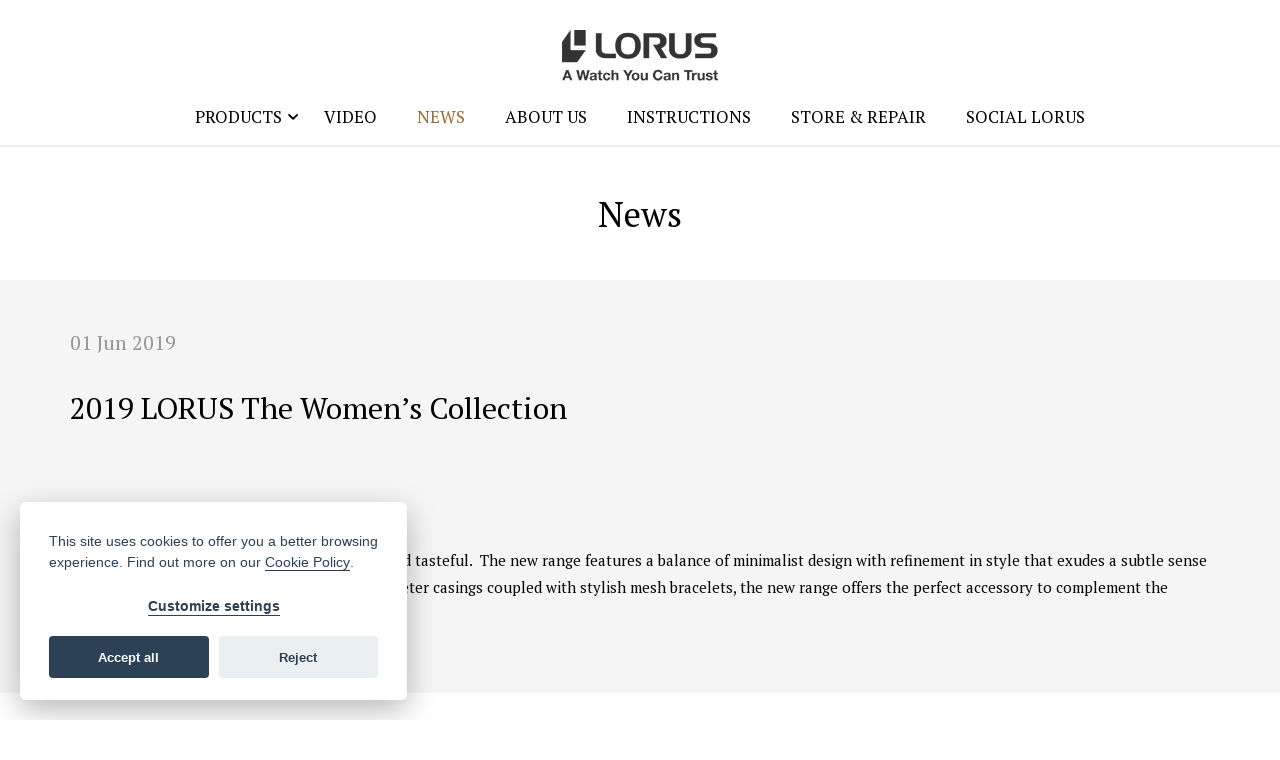

--- FILE ---
content_type: text/html; charset=UTF-8
request_url: https://loruscan.ca/News/40
body_size: 14953
content:
<!DOCTYPE html>
<html lang="en">
<head>
<meta charset="utf-8">
<meta http-equiv="X-UA-Compatible" content="IE=edge">
<meta name="viewport" content="width=device-width, initial-scale=1, shrink-to-fit=no">
<meta name="description" content="Lorus is a brand of Seiko Watch Corporation. Since 1982, Lorus has gained popularity  and strong recognition all over the world, especially amongst discerning watch buyers looking for freshness of design, real tangible values, reliability and, most importantly, unbeatable quality at affordable prices." />
<meta name="keywords" content="Lorus, Lorus watch, Lorus watches, women watches, men watches, sport, business, fashion, dress, elegant, trendy, stylish" />

<!-- Facebook and Twitter integration -->
<meta property="og:title" content="" />
<meta property="og:image" content="" />
<meta property="og:url" content="" />
<meta property="og:site_name" content="" />
<meta property="og:description" content="" />
<meta name="twitter:title" content="" />
<meta name="twitter:image" content="" />
<meta name="twitter:url" content="" />
<meta name="twitter:card" content="" />
<script src="/js/cookieconsent.min.js"></script>
<script src="/js/clear.js"></script>
<script>
window.dataLayer = window.dataLayer || [];
function gtag(){dataLayer.push(arguments);}
</script>
<!-- Google Tag Manager -->
<script>(function(w,d,s,l,i){w[l]=w[l]||[];w[l].push({'gtm.start':
new Date().getTime(),event:'gtm.js'});var f=d.getElementsByTagName(s)[0],
j=d.createElement(s),dl=l!='dataLayer'?'&l='+l:'';j.async=true;j.src=
'https://www.googletagmanager.com/gtm.js?id='+i+dl;f.parentNode.insertBefore(j,f);
})(window,document,'script','dataLayer','GTM-PKMPK6H');</script>
<!-- End Google Tag Manager -->

<script type="text/javascript" src="/assets/3d5043e3/jquery.min.js"></script>
<script type="text/javascript" src="/assets/3d5043e3/jquery.ba-bbq.min.js"></script>
<title>Lorus Watches - News</title>

<link href="https://fonts.googleapis.com/css?family=PT+Serif:400,700" rel="stylesheet">
<link rel="stylesheet" href="/css/icomoon.css">
<link rel="stylesheet" href="/css/font-awesome.css">
<link rel="stylesheet" href="/css/animate.css">
<link rel="stylesheet" href="/css/bootstrap.css">
<link rel="stylesheet" href="/css/magnific-popup.css">
<link rel="stylesheet" href="/css/owl.carousel.min.css">
<link rel="stylesheet" href="/css/owl.theme.default.min.css">
<link rel="stylesheet" href="/css/style.css?v=1901">

<script src="/js/modernizr-2.6.2.min.js"></script>
<!-- FOR IE9 below -->
<!--[if lt IE 9]>
<script src="/js/respond.min.js"></script>
<![endif]-->
</head>

<body>
  <!-- Google Tag Manager (noscript) -->
  <noscript><iframe src="https://www.googletagmanager.com/ns.html?id=GTM-PKMPK6H"
  height="0" width="0" style="display:none;visibility:hidden"></iframe></noscript>
  <!-- End Google Tag Manager (noscript) -->

  <div class="gtco-loader"></div>
  <div id="page">

    <nav class="gtco-nav" role="navigation">
      <div class="gtco-container">
        <div class="row">
          <div class="col-sm-12 text-center">
            <div id="gtco-logo">
              <a href="/"><img class="img-responsive-1" src="/images/logo.gif" alt="" /></a>            </div>
          </div>
        </div>
        <div class="row">
          <div class="col-sm-12 text-center menu-1">
            <ul id="yw0">
<li class="has-dropdown"><a href="#">Products</a>
<ul class="dropdown">
<li><a href="/Products/Sports">Sports</a></li>
<li><a href="/Products/Classic">Classic</a></li>
<li><a href="/Products/Women">Women</a></li>
<li><a href="/Products/Kids">Kids</a></li>
</ul>
</li>
<li><a href="/Video">Video</a></li>
<li class="active"><a href="/News">News</a></li>
<li><a href="/AboutUs">About Us</a></li>
<li><a href="/Instructions">Instructions</a></li>
<li><a href="/Contact">Store & Repair</a></li>
<li><a target="_blank" href="https://www.instagram.com/loruswatches">Social Lorus</a></li>
</ul>          </div>
        </div>
      </div>
    </nav>

    

<header id="gtco-header" class="gtco-cover gtco-cover-xs border-top">
    <div class="gtco-container">
        <div class="display-t">
            <div class="display-tc">
                <div class="row">
                    <div class="col-md-12 text-center">
                        <h1 class="no-margin">News</h1>
                    </div>
                </div>
            </div>
        </div>
    </div>
</header>

<div class="gtco-section gtco-gray">
    <div class="gtco-container apc-article">
        <div class="row row-pb-md">
            <div class="col-md-12">
                <p class="date">01 Jun 2019</p>
                <p class="title">2019 LORUS The Women’s Collection</p>
                <img class="img-responsive" src="https://www.loruswatches.com/media/news/40p.jpg" alt="" />            </div>
        </div>
        <div class="row">
            <div class="col-md-12">
                <div class="content"><p><strong>Elegance in style</strong></p>
<p>The 2019 Women&rsquo;s Dress Collection is stylish and tasteful.&nbsp; The new range features a balance of minimalist design with refinement in style that exudes a subtle sense of classical elegance. &nbsp;Available in different diameter casings coupled with stylish mesh bracelets, the new range offers the perfect accessory to complement the wardrobe of every style conscious woman.</p></div>
            </div>
        </div>
    </div>
</div>

<div class="gtco-section">
    <div class="gtco-container">
        <div class="row row-pb-md">
        </div>
        <div class="row">
            <div id="news-list" class="list-view">
<div class="items">
<div class="sizer col-sm-4 col-md-4"></div>
<div class="col-sm-4 col-md-4 animate-box item current" title="2019 LORUS The Sports Collection">
    <a href="/News/42">
        <p><img class="img-responsive" src="https://www.loruswatches.com/media/news/42t.jpg" alt="2019 LORUS The Sports Collection" /></p>
        <p class="date">01 Jun 2019</p>
        <p class="title">2019 LORUS The Sports Collection</p>
    </a>
</div><div class="col-sm-4 col-md-4 animate-box item current" title="2019 LORUS  The Urban Dress Collection">
    <a href="/News/41">
        <p><img class="img-responsive" src="https://www.loruswatches.com/media/news/41t.jpg" alt="2019 LORUS  The Urban Dress Collection" /></p>
        <p class="date">01 Jun 2019</p>
        <p class="title">2019 LORUS  The Urban Dress Collection</p>
    </a>
</div><div class="col-sm-4 col-md-4 animate-box item current" title="2019  LORUS  The Kid’s Collection">
    <a href="/News/38">
        <p><img class="img-responsive" src="https://www.loruswatches.com/media/news/38t.jpg" alt="2019  LORUS  The Kid’s Collection" /></p>
        <p class="date">01 Jun 2019</p>
        <p class="title">2019  LORUS  The Kid’s Collection</p>
    </a>
</div><div class="col-sm-4 col-md-4 animate-box item current" title="2018  LORUS  The Kid’s Collection">
    <a href="/News/37">
        <p><img class="img-responsive" src="https://www.loruswatches.com/media/news/37t.jpg" alt="2018  LORUS  The Kid’s Collection" /></p>
        <p class="date">22 Mar 2018</p>
        <p class="title">2018  LORUS  The Kid’s Collection</p>
    </a>
</div><div class="col-sm-4 col-md-4 animate-box item current" title="2018 LORUS The Women’s Collection">
    <a href="/News/35">
        <p><img class="img-responsive" src="https://www.loruswatches.com/media/news/35t.jpg" alt="2018 LORUS The Women’s Collection" /></p>
        <p class="date">22 Mar 2018</p>
        <p class="title">2018 LORUS The Women’s Collection</p>
    </a>
</div><div class="col-sm-4 col-md-4 animate-box item current" title="2018 LORUS  The Urban Dress Collection">
    <a href="/News/33">
        <p><img class="img-responsive" src="https://www.loruswatches.com/media/news/33t.jpg" alt="2018 LORUS  The Urban Dress Collection" /></p>
        <p class="date">22 Mar 2018</p>
        <p class="title">2018 LORUS  The Urban Dress Collection</p>
    </a>
</div><div class="col-sm-4 col-md-4 animate-box item current" title="2018 LORUS The Sports Collection">
    <a href="/News/32">
        <p><img class="img-responsive" src="https://www.loruswatches.com/media/news/32t.jpg" alt="2018 LORUS The Sports Collection" /></p>
        <p class="date">22 Mar 2018</p>
        <p class="title">2018 LORUS The Sports Collection</p>
    </a>
</div><div class="col-sm-4 col-md-4 animate-box item current" title="2018 LORUS The Sports Collection">
    <a href="/News/31">
        <p><img class="img-responsive" src="https://www.loruswatches.com/media/news/31t.jpg" alt="2018 LORUS The Sports Collection" /></p>
        <p class="date">22 Mar 2018</p>
        <p class="title">2018 LORUS The Sports Collection</p>
    </a>
</div><div class="col-sm-4 col-md-4 animate-box item current" title="2018 LORUS The Sports Collection">
    <a href="/News/30">
        <p><img class="img-responsive" src="https://www.loruswatches.com/media/news/30t.jpg" alt="2018 LORUS The Sports Collection" /></p>
        <p class="date">22 Mar 2018</p>
        <p class="title">2018 LORUS The Sports Collection</p>
    </a>
</div></div> <div class="keys" style="display:none" title="/News/40"><span>42</span><span>41</span><span>38</span><span>37</span><span>35</span><span>33</span><span>32</span><span>31</span><span>30</span></div>
</div>        </div>
    </div>
</div>
    

    <div class="gtco-section gtco-about">
      <div class="gtco-container">
        <div class="row">
          <div class="col-sm-6 text-center row-pb-md">
            <div class="col">
              <img class="img-responsive" src="/images/index/about.jpg" alt="banner">
              <h2>About Us</h2>
              <p>Lorus is one of the brands made and marketed by the world famous Seiko Watch Corporation who also make Pulsar watches, Seiko watches and Seiko and Lorus clocks.</p>
              <a href="/AboutUs" class="btn btn-white">Discover</a>
            </div>
          </div>
          <div class="col-sm-6 text-center">
            <div class="col">
              <img class="img-responsive" src="/images/index/contact.jpg" alt="banner">
              <h2>Local Contact</h2>
              <p>You've looked at the products and want to know more, then Lorus in your country is the place to start.</p>
              <a href="/Contact" class="btn btn-white">Find Now</a>
            </div>
          </div>
        </div>
      </div>
    </div>

    <div class="gtco-footer-logo text-center">
      <img src="/images/logo.png" alt="" />    </div>

    <footer id="gtco-footer" class="gtco-section" role="contentinfo">
      <div class="gtco-container">
        <div class="row">
          <div class="col-sm-4 col-md-4 gtco-footer-link">
            <h3>LORUS COLLECTION</h3>
            <ul class="gtco-list-link" id="yw1">
<li><a href="/Products/Sports">Sports</a></li>
<li><a href="/Products/Classic">Classic</a></li>
<li><a href="/Products/Women">Women</a></li>
<li><a href="/Products/Kids">Kids</a></li>
</ul>          </div>
          <div class="col-sm-4 col-md-4 gtco-footer-link">
            <h3>TERMS & CONDITIONS</h3>
            <ul class="gtco-list-link">
              <li><a href="/LorusAndTheInternet">Lorus and the Internet</a></li>
              <li><a href="/Privacy">Privacy Policy</a></li>
              <li><a href="/CookiePolicy">Cookie Policy</a></li>
            </ul>
          </div>
          <div class="col-sm-4 col-md-4 gtco-footer-link">
            <h3>FOLLOW US</h3>
            <ul class="gtco-social-icons">
              <li><a href="https://instagram.com/loruswatches" target="_blank"><i class="fa fa-instagram"></i></a></li>
              <li><a href="https://twitter.com/Lorus_Watches" target="_blank"><i class="fa fa-twitter"></i></a></li>
              <li><a href="https://www.facebook.com/pages/Lorus-Watches/778128168971090" target="_blank"><i class="fa fa-facebook"></i></a></li>
              <li><a href="https://www.youtube.com/channel/UCffxC3Nep_iaAnvpfyD5kjQ" target="_blank"><i class="fa fa-youtube-play"></i></a></li>
              <li><a href="https://plus.google.com/b/100609888419480020430/100609888419480020430/posts" target="_blank"><i class="fa fa-google-plus"></i></a></li>
            </ul>
          </div>
        </div>
        <div class="row">
          <div class="col-md-12 gtco-copyright text-center">
            <p><small>Copyright &copy; 2021 SEIKO WATCH CORPORATION</small></p>
          </div>
        </div>
      </div>
    </footer>
  </div>

  <div class="gototop js-top">
    <a href="#" class="js-gotop"><i class="icon-arrow-up"></i></a>
  </div>

  <script src="/js/jquery.easing.1.3.js"></script>
  <script src="/js/bootstrap.min.js"></script>
  <script src="/js/jquery.waypoints.min.js"></script>
  <script src="/js/owl.carousel.js"></script>
  <script src="/js/jquery.magnific-popup.min.js"></script>
  <script src="/js/magnific-popup-options.js"></script>
  <script src="/js/masonry.pkgd.min.js"></script>
  <script src="/js/imagesloaded.pkgd.min.js"></script>
  <script src="/js/cc.js"></script>
  <script src="/js/main.js"></script>
<script type="text/javascript" src="/css/listview/jquery.yiilistview.js"></script>
<script type="text/javascript">
/*<![CDATA[*/
jQuery(function($) {
var $grid = $(".items").masonry({
    itemSelector: ".item",
    columnWidth: ".sizer",
    percentPosition: true,
    transitionDuration: 0
});
$grid.imagesLoaded().progress( function() {
    $grid.masonry("layout");
});

jQuery('#news-list').yiiListView({'ajaxUpdate':['news\x2Dlist'],'ajaxVar':'ajax','pagerClass':'pager','loadingClass':'list\x2Dview\x2Dloading','sorterClass':'sorter','enableHistory':false,'afterAjaxUpdate':function(id,data){
                    var $content = $($(".items","<div>"+data+"</div>").html());
                    $(".items").append($content).masonry("appended", $content).imagesLoaded().progress( function() {
                        $(".items").masonry("layout");
                        $(".animate-box.current").waypoint(function(direction) {
                            if (direction === "down") {
                                $(this.element).addClass("item-animate");
                                setTimeout(function() {
                                    $("body .animate-box.item-animate").each(function(k) {
                                        var el = $(this);
                                        setTimeout( function () {
                                            el.addClass("fadeInUp animated-fast");
                                            el.removeClass("current item-animate");
                                        },  k * 100, "easeInOutExpo" );
                                    });
                                }, 100);
                            }
                        } , { offset: "85%" } );
                    });
                }});
});
/*]]>*/
</script>
</body>
</html>

--- FILE ---
content_type: text/css
request_url: https://loruscan.ca/css/style.css?v=1901
body_size: 58253
content:
@font-face {
  font-family: 'icomoon';
  src: url("../fonts/icomoon/icomoon.eot?srf3rx");
  src: url("../fonts/icomoon/icomoon.eot?srf3rx#iefix") format("embedded-opentype"), url("../fonts/icomoon/icomoon.ttf?srf3rx") format("truetype"), url("../fonts/icomoon/icomoon.woff?srf3rx") format("woff"), url("../fonts/icomoon/icomoon.svg?srf3rx#icomoon") format("svg");
  font-weight: normal;
  font-style: normal;
}

body {
  font-family: 'PT Serif', serif, sans-serif;
  font-weight: 400;
  font-size: 15px;
  line-height: 1.5;
  color: #000;
  background: #fff;
}

#page {
  position: relative;
  overflow-x: hidden;
  width: 100%;
  height: 100%;
  -webkit-transition: 0.5s;
  -o-transition: 0.5s;
  transition: 0.5s;
}
.offcanvas #page {
  overflow: hidden;
  position: absolute;
}
.offcanvas #page:after {
  -webkit-transition: 2s;
  -o-transition: 2s;
  transition: 2s;
  position: absolute;
  top: 0;
  right: 0;
  bottom: 0;
  left: 0;
  z-index: 1100;
  background: rgba(0, 0, 0, 0.7);
  content: "";
}

a {
    color: #000;
}
a:hover, a:active, a:focus {
    color: #996C33;
    outline: none;
    text-decoration: none;
}

p {
  margin-bottom: 20px;
}

h1, h2, h3, h4, h5, h6, figure {
    color: #000;
    font-family: 'PT Serif', serif, sans-serif;
    font-weight: 400;
    margin: 0 0 20px 0;
}
h1 {
    font-size: 35px;
}
h2 {
    font-size: 30px;
}
h3 {
    font-size: 25px;
}
h4 {
    font-size: 20px;
}
h5 {
    font-size: 18px;
    margin-bottom: 8px;
    font-weight: 700;
}

th, td {
    border-color: #333;
}

.bg-img {
  background-position: center center;
  background-size: cover;
  background-repeat: no-repeat;
}

.gototop {
  position: fixed;
  bottom: 20px;
  right: 20px;
  z-index: 999;
  opacity: 0;
  visibility: hidden;
  -webkit-transition: 0.5s;
  -o-transition: 0.5s;
  transition: 0.5s;
}
.gototop.active {
  opacity: 1;
  visibility: visible;
}
.gototop a {
  width: 50px;
  height: 50px;
  display: table;
  background: rgba(0, 0, 0, 0.5);
  color: #fff;
  text-align: center;
  -webkit-border-radius: 4px;
  -moz-border-radius: 4px;
  -ms-border-radius: 4px;
  border-radius: 4px;
}
.gototop a i {
  height: 50px;
  display: table-cell;
  vertical-align: middle;
}
.gototop a:hover, .gototop a:active, .gototop a:focus {
  text-decoration: none;
  outline: none;
}

.gtco-loader {
  position: fixed;
  left: 0px;
  top: 0px;
  width: 100%;
  height: 100%;
  z-index: 9999;
  background: url(../images/loader.gif) center no-repeat #fff;
}

.js .animate-box {
  opacity: 0;
}

.gtco-flex {
  flex-wrap: wrap;
  -webkit-flex-wrap: wrap;
  -moz-flex-wrap: wrap;
  display: -webkit-box;
  display: -moz-box;
  display: -ms-flexbox;
  display: -webkit-flex;
  display: flex;
  position: relative;
  float: left;
}


/* Main */
.gtco-container {
    position: relative;
    margin: 0 auto;
    padding-left: 10px;
    padding-right: 10px;
}
.gtco-container.wide {
    padding-left: 0;
    padding-right: 0;
}
@media screen and (min-width: 768px) {
    .gtco-container {
        max-width: 1170px;
        padding-left: 15px;
        padding-right: 15px;
    }
}
@media screen and (min-width: 992px) {
    .gtco-container.wide {
        padding-left: 15px;
        padding-right: 15px;
    }
}

.row-pb-md {
  padding-bottom: 2em !important;
}
@media screen and (min-width: 992px) {
    .row-pb-md {
      padding-bottom: 3em !important;
    }
}
.row-pb-sm {
  padding-bottom: 2em !important;
}


/* top Nav */
.gtco-nav {
    height: 145px;
    position: relative;
    top: 0;
    margin: 0;
    padding: 0;
    width: 100%;
    padding: 12px 0 0;
    z-index: 1001;
}
.gtco-nav #gtco-logo img {
    padding: 16px 0 5px;
    width: 156px;
}
.gtco-nav .menu-1 {
    padding-top: 15px;
}
@media screen and (max-width: 768px) {
    .gtco-nav .menu-1 {
        display: none;
    }
    .gtco-nav {
        height: 74px;
    }
    .gtco-nav #gtco-logo img {
        height: 48px;
        padding: 0;
    }
}
.gtco-nav ul {
  padding: 0;
  margin: 0;
}
.gtco-nav ul li {
  padding: 0;
  margin: 0;
  list-style: none;
  display: inline;
  line-height: 1.5;
}
.gtco-nav ul li > a {
  font-size: 12px;
  text-transform: uppercase;
}
.gtco-nav ul li a {
    font-size: 12px;
    padding: 10px 3px 20px;
    color: #000;
    vertical-align: middle;
    -webkit-transition: 0.5s;
    -o-transition: 0.5s;
    transition: 0.5s;
}
@media screen and (min-width: 768px) {
    .gtco-nav ul li > a {
        font-size: 13px;
        padding: 5px 5px 30px;
    }
}
@media screen and (min-width: 992px) {
    .gtco-nav ul li > a {
        font-size: 17px;
        line-height: 1;
        padding: 5px 10px 30px;
    }
}
@media screen and (min-width: 1140px) {
    .gtco-nav ul li > a {
        padding: 5px 18px 30px;
    }
}
.gtco-nav ul li a:hover, .gtco-nav ul li a:focus, .gtco-nav ul li a:active {
  color: #996C33;
}
.gtco-nav ul li.nov a {
	display: inline-block;
	width: 116px;
	height: 23px;
    padding: 0 0 0 116px;
	background: url(../images/novak_logo.png) no-repeat 20px 0;
	overflow: hidden;
	position: relative;
    -webkit-transition: none;
    -o-transition: none;
    transition: none;
}
.gtco-nav ul li.nov.active a,
.gtco-nav ul li.nov a:hover {
	background:url(../images/novak_logo.png) no-repeat 20px -23px;
}
.gtco-nav ul li.has-dropdown {
  position: relative;
}
.gtco-nav ul li.has-dropdown > a {
  position: relative;
  padding-right: 20px !important;
}
.gtco-nav ul li.has-dropdown > a:after {
  font-family: 'icomoon';
  speak: none;
  font-style: normal;
  font-weight: normal;
  font-variant: normal;
  text-transform: none;
  line-height: 1;
  /* Better Font Rendering =========== */
  -webkit-font-smoothing: antialiased;
  -moz-osx-font-smoothing: grayscale;
  content: "\e921";
  font-style: 10px;
  position: absolute;
  top: 8px;
  right: 0;
  color: #000;
}
.gtco-nav ul li.has-dropdown .dropdown {
  width: auto;
  z-index: 1002;
  visibility: hidden;
  opacity: 0;
  position: absolute;
  top: 35px;
  left: 0;
  text-align: left;
  white-space: nowrap;
  background: #fff;
  padding: 20px 25px;
  margin: 0.4em 0 0 0;
  border-top: #996C33 2px solid;
  border-bottom: #996C33 2px solid;
  -webkit-transition: 0s;
  -o-transition: 0s;
  transition: 0s;
}
.gtco-nav ul li.has-dropdown .dropdown li {
  display: block;
  margin-bottom: 10px;
}
.gtco-nav ul li.has-dropdown .dropdown li:last-child {
  margin-bottom: 0;
}
.gtco-nav ul li.has-dropdown .dropdown li a {
  padding: 2px 0;
  display: block;
  color: #333;
  line-height: 1.2;
  text-transform: none;
  font-size: 15px;
}
.gtco-nav ul li.has-dropdown .dropdown li a:hover {
  color: #996C33;
}
.gtco-nav ul li.has-dropdown .dropdown li.active > a {
  color: #000 !important;
}
.gtco-nav ul li.has-dropdown:hover a, .gtco-nav ul li.has-dropdown:focus a {
  color: #996C33;
}
.gtco-nav ul li.btn-cta a {
  color: #17B794;
}
.gtco-nav ul li.btn-cta a span {
  background: #fff;
  padding: 4px 20px;
  display: -moz-inline-stack;
  display: inline-block;
  zoom: 1;
  *display: inline;
  -webkit-transition: 0.3s;
  -o-transition: 0.3s;
  transition: 0.3s;
  -webkit-border-radius: 100px;
  -moz-border-radius: 100px;
  -ms-border-radius: 100px;
  border-radius: 100px;
}
.gtco-nav ul li.btn-cta a:hover span {
  -webkit-box-shadow: 0px 14px 20px -9px rgba(0, 0, 0, 0.75);
  -moz-box-shadow: 0px 14px 20px -9px rgba(0, 0, 0, 0.75);
  box-shadow: 0px 14px 20px -9px rgba(0, 0, 0, 0.75);
}
.gtco-nav ul li.active > a {
  color: #996C33 !important;
}
.gtco-nav .menu-2 {
    margin-bottom: 12px;
}
.gtco-nav .menu-2 img {
    margin-top: -3px;
}
.gtco-nav .menu-2 a {
    padding: 10px 0;
}

#gtco-offcanvas {
    position: absolute;
    z-index: 1901;
    width: 270px;
    background-color: #ECECEC;
    top: 0;
    right: 0;
    top: 0;
    bottom: 0;
    padding: 0;
    overflow-y: auto;
    display: none;
    -moz-transform: translateX(270px);
    -webkit-transform: translateX(270px);
    -ms-transform: translateX(270px);
    -o-transform: translateX(270px);
    transform: translateX(270px);
    -webkit-transition: 0.5s;
    -o-transition: 0.5s;
    transition: 0.5s;
}
@media screen and (max-width: 768px) {
    #gtco-offcanvas {
        display: block;
    }
}
.offcanvas #gtco-offcanvas {
    -moz-transform: translateX(0px);
    -webkit-transform: translateX(0px);
    -ms-transform: translateX(0px);
    -o-transform: translateX(0px);
    transform: translateX(0px);
}
#gtco-offcanvas .header {
    height: 74px;
    padding: 12px 0 0 0;
    background-color: #FFF;
    text-align: center;
}
#gtco-offcanvas .logo {
    display: inline-block;
    width: 156px;
    height: 48px;
    background-image: url(../images/logo.gif);
    background-size: cover;
    background-position: center center;
    background-repeat: no-repeat;
}

#gtco-offcanvas a {
    color: rgba(0, 0, 0, 0.7);
}
#gtco-offcanvas a:hover {
    color: rgba(0, 0, 0, 1);
}
#gtco-offcanvas ul {
    background-color: #ECECEC;
    padding: 0;
    margin: 0;
}
#gtco-offcanvas ul li {
    margin: 0;
    list-style: none;
    border-bottom: 1px solid #FFF;
}
#gtco-offcanvas ul li a {
    display: block;
    padding: 5px 20px;
    font-size: 17px;
    line-height: 1.8;
}
#gtco-offcanvas ul li li {
    background-color: #F7F7F7;
    border-bottom: none;
}
#gtco-offcanvas ul li li a {
    padding: 4px 0 4px 40px;
    font-size: 14px;
}

.gtco-nav-toggle {
  width: 25px;
  height: 25px;
  cursor: pointer;
  text-decoration: none;
}
.gtco-nav-toggle.active i::before, .gtco-nav-toggle.active i::after {
  background: #000;
}
.gtco-nav-toggle:hover, .gtco-nav-toggle:focus, .gtco-nav-toggle:active {
  outline: none;
  border-bottom: none !important;
}
.gtco-nav-toggle i {
  position: relative;
  display: inline-block;
  width: 25px;
  height: 2px;
  color: #FFF;
  font: bold 14px/.4 Helvetica;
  text-transform: uppercase;
  text-indent: -55px;
  background: #000;
  transition: all .2s ease-out;
}
.gtco-nav-toggle i::before, .gtco-nav-toggle i::after {
  content: '';
  width: 25px;
  height: 2px;
  background: #000;
  position: absolute;
  left: 0;
  transition: all .2s ease-out;
}
.gtco-nav-toggle i::before {
  top: -7px;
}
.gtco-nav-toggle i::after {
  bottom: -7px;
}
.gtco-nav-toggle:hover i::before {
  top: -10px;
}
.gtco-nav-toggle:hover i::after {
  bottom: -10px;
}
.gtco-nav-toggle.active i {
  background: transparent;
}

.gtco-nav-toggle.active i::before {
  top: 0;
  -webkit-transform: rotateZ(45deg);
  -moz-transform: rotateZ(45deg);
  -ms-transform: rotateZ(45deg);
  -o-transform: rotateZ(45deg);
  transform: rotateZ(45deg);
}

.gtco-nav-toggle.active i::after {
  bottom: 0;
  -webkit-transform: rotateZ(-45deg);
  -moz-transform: rotateZ(-45deg);
  -ms-transform: rotateZ(-45deg);
  -o-transform: rotateZ(-45deg);
  transform: rotateZ(-45deg);
}

.gtco-nav-toggle {
  position: absolute;
  display: block;
  right: 0px;
  top: 20px;
  z-index: 21;
  padding: 0;
  margin: 0 auto;
  display: none;
  height: 44px;
  width: 44px;
  z-index: 2001;
  border-bottom: none !important;
}
@media screen and (max-width: 768px) {
  .gtco-nav-toggle {
    display: block;
  }
}


/* Page Heading */
#gtco-header .display-t,
.gtco-cover .display-t {
  display: table;
}
#gtco-header .display-tc,
.gtco-cover .display-tc {
  display: table-cell;
  vertical-align: middle;
}

#gtco-header {
  background-size: cover;
  background-position: center center;
  background-repeat: no-repeat;
  position: relative;
}
#gtco-header.border-top {
    border-top: 2px solid #ECECEC;
}

#gtco-header h1 {
    font-size: 25px;
    margin-bottom: 30px;
    font-weight: 100;
}
#gtco-header h1 span {
    display: block;
    font-size: 18px;
    padding-bottom: 5px;
}
#gtco-header h1 img {
    margin: 0 15px 10px 0;
}
@media screen and (max-width: 480px) {
    #gtco-header h1 img {
        display: block;
        margin: 0 auto 10px auto;
    }
}
@media screen and (min-width: 768px) {
    #gtco-header h1 {
        font-size: 35px;
    }
}
#gtco-header h1.no-margin {
  margin-bottom: 0 !important;
}

.gtco-cover {
  height: 600px;
  background-size: cover;
  background-position: center center;
  background-repeat: no-repeat;
  position: relative;
  float: left;
  width: 100%;
}
.gtco-cover .overlay {
  z-index: 1;
  position: absolute;
  bottom: 0;
  top: 0;
  left: 0;
  right: 0;
  background: rgba(29, 43, 83, 0.89);
}
.gtco-cover > .gtco-container {
  position: relative;
  z-index: 10;
}
@media screen and (min-width: 768px) {
  .gtco-cover {
    height: 900px;
  }
}
.gtco-cover .display-t,
.gtco-cover .display-tc {
  height: 600px;
  width: 100%;
}
@media screen and (min-width: 768px) {
  .gtco-cover .display-t,
  .gtco-cover .display-tc {
    height: 900px;
  }
}

.gtco-cover.gtco-cover-sm,
.gtco-cover.gtco-cover-sm .display-t,
.gtco-cover.gtco-cover-sm .display-tc {
    height: 110px;
}
.gtco-cover.gtco-cover-sm .display-t,
.gtco-cover.gtco-cover-sm .display-tc {
    width: 100%;
    vertical-align: bottom !important;
}
#gtco-header.gtco-cover.gtco-cover-sm .display-tc h1 {
    color: #FFF;
}
@media screen and (min-width: 768px) {
    .gtco-cover.gtco-cover-sm,
    .gtco-cover.gtco-cover-sm .display-t,
    .gtco-cover.gtco-cover-sm .display-tc {
        height: 220px;
    }
}
@media screen and (min-width: 1024px) {
    .gtco-cover.gtco-cover-sm,
    .gtco-cover.gtco-cover-sm .display-t,
    .gtco-cover.gtco-cover-sm .display-tc {
        height: 285px;
    }
}
@media screen and (min-width: 1200px) {
    .gtco-cover.gtco-cover-sm,
    .gtco-cover.gtco-cover-sm .display-t,
    .gtco-cover.gtco-cover-sm .display-tc {
        height: 385px;
    }
    .gtco-cover.gtco-cover-sm {
        margin-bottom: 3em;
    }
}

.gtco-cover.gtco-cover-xs,
.gtco-cover.gtco-cover-xs .display-t,
.gtco-cover.gtco-cover-xs .display-tc {
    height: 110px;
}
.gtco-cover.gtco-cover-xs .display-t,
.gtco-cover.gtco-cover-xs .display-tc {
    width: 100%;
}
@media screen and (min-width: 768px) {
    .gtco-cover.gtco-cover-xs,
    .gtco-cover.gtco-cover-xs .display-t,
    .gtco-cover.gtco-cover-xs .display-tc {
        height: 135px;
    }
}

.gtco-page-heading:after {
  clear: both;
}
.gtco-page-heading-left {
    float: left;
    width: 100%;
    height: 50px;
    background-color: #F5F5F5;
}
.gtco-page-heading-left .gtco-container {
    float: left;
}
.gtco-page-heading-left .display-t,
.gtco-page-heading-left .display-tc {
    height: 50px;
    display: table;
    width: 100%;
}
.gtco-page-heading-right {
    float: left;
    width: 100%;
    height: 120px;
}
@media screen and (min-width: 768px) {
    .gtco-page-heading-left,
    .gtco-page-heading-right,
    .gtco-page-heading-left .display-t,
    .gtco-page-heading-left .display-tc {
        height: 325px;
    }
    .gtco-page-heading-left {
        width: 33%;
    }
    .gtco-page-heading-left .gtco-container {
        float: right;
        width: 100%;
    }
    .gtco-page-heading-right {
        float: right;
        width: 67%;
        height: 325px;
    }
}
@media screen and (min-width: 1170px) {
    .gtco-page-heading-left {
        width: calc(50% - 190px);
    }
    .gtco-page-heading-left .gtco-container {
        float: right;
        width: 100%;
        max-width: 390px;
    }
    .gtco-page-heading-right {
        width: calc(50% + 190px);
    }
}


/* Page Section */
.gtco-section {
    padding-top: 2em;
    padding-bottom: 2em;
    clear: both;
    position: relative;
}
@media screen and (min-width: 992px) {
    .gtco-section {
        padding-top: 3em;
        padding-bottom: 3em;
    }
}
.gtco-section.gtco-header {
    padding-top: 0;
}
.gtco-cover.gtco-gray,
.gtco-section.gtco-gray {
    background: #F5F5F5;
}

.gtco-heading h2 {
    font-size: 25px;
    font-weight: 400;
    line-height: 1;
    color: #000;
    text-align: center;
    margin: 0;
    padding: 0;
}
@media screen and (min-width: 768px) {
    .gtco-heading h2 {
        font-size: 30px;
    }
}
@media screen and (min-width: 992px) {
    .gtco-heading h2 {
        font-size: 35px;
    }
}
.gtco-heading p {
  font-size: 18px;
  line-height: 1.7;
  color: #898989;
  padding: 15px 30px;
  margin: 0;
}

/* Home Product */
.gtco-products {
    padding-top: 4em;
    padding-bottom: 2em;
}
@media screen and (min-width: 992px) {
    .gtco-section.gtco-products {
        padding-top: 6em;
        padding-bottom: 3em;
    }
}
.gtco-products .one-row, .gtco-products .two-row {
    width: 100%;
    display: block;
    margin-bottom: 30px;
}
.gtco-products .gtco-item {
    position: relative;
    overflow: hidden;
}
.gtco-products .gtco-item .overlay {
    position: absolute;
    top: 0;
    left: 0;
    right: 0;
    bottom: 0;
    z-index: 10;
    opacity: 1;
    visibility: visible;
}
.gtco-products .gtco-item .overlay:before {
    -webkit-transition: 0.5s;
    -o-transition: 0.5s;
    transition: 0.5s;
}
.gtco-products .gtco-item .overlay .copy {
    bottom: 0;
    position: absolute;
    left: 0;
    right: 0;
    padding: 10px 20px;
    z-index: 12;
    opacity: 1;
    visibility: visible;
    background-color: rgba(0, 0, 0 , 0.5);
    -webkit-transition: 0.3s;
    -o-transition: 0.3s;
    transition: 0.3s;
    color: #FFF;
    font-size: 19px;
    line-height: 1;
}
.gtco-products .gtco-item .overlay .copy span {
    display: block;
    font-size: 15px;
    padding-bottom: 5px;
}
@media screen and (min-width: 992px) {
    .gtco-products .gtco-item .overlay .copy {
        bottom: -10%;
        opacity: 0;
        visibility: hidden;
        font-size: 30px;
    }
    .gtco-products .gtco-item:hover .overlay .copy {
        bottom: 0;
        opacity: 1;
        visibility: visible;
    }
}

/* Home NDF */
.gtco-ndf {
    padding-top: 0;
    padding-bottom: 0;
    margin: 2em 0;
}
.gtco-ndf-left {
    float: left;
    width: 100%;
    padding: 2em 0;
    background-color: #FBFBFB;
}
.gtco-ndf-left .gtco-container {
    float: left;
}
@media screen and (min-width: 768px) {
    .gtco-ndf {
        margin: 3em 0;
    }
    .gtco-ndf-left {
        height: 480px;
        padding: 3em 0;
        width: 50%;
        background-color: rgba(255,255,255,0.9);
    }
    .gtco-ndf-left .gtco-container {
        float: right;
        width: 100%;
        max-width: 585px;
        text-align: left;
    }
}
@media screen and (min-width: 992px) {
    .gtco-ndf-left {
        height: 600px;
        font-size: 23px;
    }
}
.gtco-ndf-left img {
    margin-bottom: 2em;
}

.pager li.more a,
.btn {
  margin: 0 0 4px 4px;
  padding: 11px 25px;
  font-size: 15px;
  font-weight: 400 !important;
  -webkit-border-radius: 0;
  -moz-border-radius: 0;
  -ms-border-radius: 0;
  border-radius: 0;
  -webkit-transition: 0.5s;
  -o-transition: 0.5s;
  transition: 0.5s;
  text-shadow: none !important;
  border: 2px solid #DADADA;
}
.btn:hover, .btn:active, .btn:focus {
  outline: none !important;
  border: 2px solid #DADADA;
}

.pager li.more a,
.btn-primary {
  background: none;
  color: #000;
}
.pager li.more:hover a,
.btn-primary:hover, .btn-primary:focus, .btn-primary:active {
  background: #DADADA !important;
  color: #000;
}

.btn-success {
  background: #5cb85c;
  color: #fff;
  border: 2px solid #5cb85c;
}
.btn-success:hover, .btn-success:focus, .btn-success:active {
  background: #4cae4c !important;
  border-color: #4cae4c !important;
}
.btn-success.btn-outline {
  background: transparent;
  color: #5cb85c;
  border: 2px solid #5cb85c;
}
.btn-success.btn-outline:hover, .btn-success.btn-outline:focus, .btn-success.btn-outline:active {
  background: #5cb85c;
  color: #fff;
}

.btn-info {
  background: #5bc0de;
  color: #fff;
  border: 2px solid #5bc0de;
}
.btn-info:hover, .btn-info:focus, .btn-info:active {
  background: #46b8da !important;
  border-color: #46b8da !important;
}
.btn-info.btn-outline {
  background: transparent;
  color: #5bc0de;
  border: 2px solid #5bc0de;
}
.btn-info.btn-outline:hover, .btn-info.btn-outline:focus, .btn-info.btn-outline:active {
  background: #5bc0de;
  color: #fff;
}

.btn-warning {
  background: #f0ad4e;
  color: #fff;
  border: 2px solid #f0ad4e;
}
.btn-warning:hover, .btn-warning:focus, .btn-warning:active {
  background: #eea236 !important;
  border-color: #eea236 !important;
}
.btn-warning.btn-outline {
  background: transparent;
  color: #f0ad4e;
  border: 2px solid #f0ad4e;
}
.btn-warning.btn-outline:hover, .btn-warning.btn-outline:focus, .btn-warning.btn-outline:active {
  background: #f0ad4e;
  color: #fff;
}

.btn-danger {
  background: #d9534f;
  color: #fff;
  border: 2px solid #d9534f;
}
.btn-danger:hover, .btn-danger:focus, .btn-danger:active {
  background: #d43f3a !important;
  border-color: #d43f3a !important;
}
.btn-danger.btn-outline {
  background: transparent;
  color: #d9534f;
  border: 2px solid #d9534f;
}
.btn-danger.btn-outline:hover, .btn-danger.btn-outline:focus, .btn-danger.btn-outline:active {
  background: #d9534f;
  color: #fff;
}

.btn-white {
    color: #000;
    font-size: 13px;
    line-height: 10px;
    padding: 9px 25px;
    border-color: #A5A5A5;
}
.btn-white:hover, .btn-white:focus, .btn-white:active {
  color: #000;
  background: #FFF;
}

.btn-special {
    background: none;
    color: #000;
    padding: 15px 45px;
    font-size: 17px;
    line-height: 10px;
    text-decoration: none !important;
}
.btn-special:hover, .btn-special:focus, .btn-special:active {
    background: #DADADA;
    color: #000;
}
.btn-special-2 {
    background: none;
    color: #000;
    padding: 15px 45px;
    font-size: 17px;
    line-height: 10px;
    border-color: #A5A5A5;
}
.btn-special-2:hover, .btn-special-2:focus, .btn-special-2:active {
    background: #FFF;
    color: #000;
}
.btn-privacy {
    background: #fff;
    color: #000;
    padding: 15px 45px;
    font-size: 17px;
    line-height: 10px;
    text-decoration: none !important;
}
.btn-privacy:hover, .btn-privacy:focus, .btn-privacy:active {
    background: #DADADA;
    color: #000;
}
.btn-privacy[disabled], .btn-privacy[disabled]:hover{
  background: #fff;
  color: #666;
}

.btn.with-arrow {
  position: relative;
  -webkit-transition: 0.3s;
  -o-transition: 0.3s;
  transition: 0.3s;
}
.btn.with-arrow i {
  visibility: hidden;
  opacity: 0;
  position: absolute;
  right: 0px;
  top: 50%;
  margin-top: -8px;
  -webkit-transition: 0.2s;
  -o-transition: 0.2s;
  transition: 0.2s;
}
.btn.with-arrow:hover {
  padding-right: 50px;
}
.btn.with-arrow:hover i {
  color: #fff;
  right: 18px;
  visibility: visible;
  opacity: 1;
}

.form-control {
    font-size: 16px;
}
.form-control:active, .form-control:focus {
    border-color: #969696;
}


/* Owl Override Style */
.owl-carousel-fullwidth .owl-item.active img {
    -webkit-animation-name: moveCurr;
    animation-name: moveCurr;
    -webkit-animation-duration: 6s;
    animation-duration: 6s;
}

.owl-carousel-carousel.owl-theme .owl-controls .owl-nav .owl-next,
.owl-carousel-carousel.owl-theme .owl-controls .owl-nav .owl-prev {
  top: 25%;
  z-index: 1001;
  position: absolute;
}

.owl-carousel-fullwidth.owl-theme .owl-controls .owl-nav .owl-next,
.owl-carousel-fullwidth.owl-theme .owl-controls .owl-nav .owl-prev {
  top: 44%;
  z-index: 1001;
  position: absolute;
  -webkit-transition: 0.2s;
  -o-transition: 0.2s;
  transition: 0.2s;
}

.owl-carousel-carousel.owl-theme .owl-controls .owl-nav .owl-next {
  right: -170px;
}
@media screen and (max-width: 992px) {
  .owl-carousel-carousel.owl-theme .owl-controls .owl-nav .owl-next {
    right: -50px;
  }
}

.owl-carousel-carousel.owl-theme .owl-controls .owl-nav .owl-prev {
  left: -170px;
}
@media screen and (max-width: 992px) {
  .owl-carousel-carousel.owl-theme .owl-controls .owl-nav .owl-prev {
    left: -50px;
  }
}

.owl-carousel-fullwidth.owl-theme .owl-controls .owl-nav .owl-next {
  right: 0px;
}

.owl-carousel-fullwidth.owl-theme .owl-controls .owl-nav .owl-prev {
  left: 0px;
}

.owl-carousel-fullwidth.owl-theme .owl-controls .owl-nav .owl-next i,
.owl-carousel-fullwidth.owl-theme .owl-controls .owl-nav .owl-prev i {
  color: #000;
}
.owl-carousel-fullwidth.owl-theme .owl-controls .owl-nav .owl-next:hover i,
.owl-carousel-fullwidth.owl-theme .owl-controls .owl-nav .owl-prev:hover i {
  color: #000;
}

@media screen and (max-width: 768px) {
  .owl-carousel-fullwidth.owl-theme .owl-controls .owl-nav {
    display: none;
  }
}

.owl-carousel-fullwidth.owl-theme .owl-controls .owl-nav [class*="owl-"] {
  background: none !important;
}
.owl-carousel-fullwidth.owl-theme .owl-controls .owl-nav [class*="owl-"] i {
  color: #fff;
  font-size: 50px;
  background: none !important;
  z-index: 1002;
  padding: 12px;
  -webkit-transition: 0.5s;
  -o-transition: 0.5s;
  transition: 0.5s;
}
.owl-carousel-fullwidth.owl-theme .owl-controls .owl-nav [class*="owl-"]:hover i, .owl-carousel-fullwidth.owl-theme .owl-controls .owl-nav [class*="owl-"]:focus i {
  color: #fff;
}

.owl-carousel-carousel.owl-theme .owl-controls .owl-nav [class*="owl-"] {
  background: none !important;
}
.owl-carousel-carousel.owl-theme .owl-controls .owl-nav [class*="owl-"] i {
  color: #b3b3b3;
  font-size: 30px;
  background: transparent !important;
  z-index: 1002;
  padding: 12px;
  -webkit-transition: 0.5s;
  -o-transition: 0.5s;
  transition: 0.5s;
}
.owl-carousel-carousel.owl-theme .owl-controls .owl-nav [class*="owl-"]:hover i, .owl-carousel-carousel.owl-theme .owl-controls .owl-nav [class*="owl-"]:focus i {
  color: #000;
}

.owl-theme .owl-dots {
  position: absolute;
  bottom: 0;
  width: 100%;
  text-align: center;
}
.owl-carousel-fullwidth.owl-theme .owl-dots {
  bottom: 0;
  margin-bottom: 10px;
}

.owl-carousel-fullwidth .item {
    width: 100%;
    overflow: hidden;
}
.owl-carousel-fullwidth .item > a {
    display: block;
    position: relative;
    z-index: 10;
    width: 150%;
}
.owl-carousel-fullwidth .item img {
    width: 100% !important;
    margin-left: -16.5%;
}
@media screen and (min-width: 1200px) {
    .owl-carousel-fullwidth .item > a {
        width: 100%
    }
    .owl-carousel-fullwidth .item img {
        margin-left: 0;
    }
}

.owl-carousel-fullwidth .item > a .slider-copy {
  position: absolute;
  bottom: 10px;
  left: 20px;
  right: 20px;
  z-index: 10;
}
.owl-carousel-fullwidth .item > a .slider-copy h2 {
  color: #fff;
  font-size: 24px;
  font-weight: 100;
}

.owl-theme .owl-dots .owl-dot span {
  width: 10px;
  height: 10px;
  background: #cccccc;
  -webkit-transition: 0.2s;
  -o-transition: 0.2s;
  transition: 0.2s;
}
.owl-theme .owl-dots .owl-dot span:hover {
  background: none;
}

.owl-theme .owl-dots .owl-dot.active span, .owl-theme .owl-dots .owl-dot:hover span {
  background: none;
  background: #4d4d4d;
}

.owl-carousel-watches {
    padding-bottom: 3em; 
}
.owl-carousel-watches.owl-theme .watch-item {
    padding: 0 1em;
}


/* watch list */
#watch-list .watch-group {
    margin-bottom: 50px;
}
#watch-list .watch-slider {
    float: left;
    position: relative;
    top: 0px;
    left: 0px;
    width: 80px;
    height: 410px;
}
#watch-list .watch-slider-wrapper {
    cursor: move;
    position: absolute;
    overflow: hidden;
    left: 0px;
    top: 60px;
    width: 70px;
    height: 310px;
}
#watch-list .watch-slider .arrow {
    display: block;
    position: absolute;
    cursor: pointer;
    width: 70px;
    height: 40px;
    font-size: 20px;
    line-height: 40px;
}
#watch-list .watch-item {
    cursor: pointer;
}
#watch-list .key-watch {
    padding: 0;
    float: left;
    width: calc(100% - 80px);
}
#watch-list .key-watch img {
    max-width: 100%;
}
.watch-title {
    font-weight: 700;
    font-size: 20px;
}

/* watch */
.gtco-section.gtco-watch {
    padding-top: 0;
    margin-bottom: 2em;    
}
@media screen and (min-width: 992px) {
    .gtco-section.gtco-watch {
        margin-bottom: 3em;
    }
}
.gtco-watch .gtco-container > .row {
    margin: 0;
    background: #FFF;
}
@media screen and (min-width: 768px) {
    .gtco-watch .gtco-container > .row {
        padding: 2em;
    }
}
.main-watch {
    background-color: #FBFBFB;
}
.main-watch img {
    max-width: 100%;
}
@media screen and (min-width: 992px) {
    .table > tbody > tr > td {
        line-height: 1.8;
    }
}

.main-watch-2 {
  max-width: 480px;
  margin: 0 auto;
  position: relative;
}
.main-watch-inner {
  outline: 1px solid #EBEBEB;
  position: absolute;
  top: 0;
  width: 100%;
  z-index: 9;
}
.main-watch-inner > a {
  display: block;
  position: relative;
  overflow: hidden;
}
.main-watch-inner > a > img {
  -webkit-box-sizing: border-box;
  -moz-box-sizing: border-box;
  box-sizing: border-box;
  width: 100%;
  height: auto;
  padding: 0;
}
@media only screen and (min-width: 768px) {
  .main-watch-inner > a > img {
    -webkit-transition: -webkit-transform 1.5s cubic-bezier(0.39, 0.575, 0.565, 1);
    -moz-transition: transform 1.5s cubic-bezier(0.39, 0.575, 0.565, 1);
    -ms-transition: transform 1.5s cubic-bezier(0.39, 0.575, 0.565, 1);
    -o-transition: transform 1.5s cubic-bezier(0.39, 0.575, 0.565, 1);
    transition: transform 1.5s cubic-bezier(0.39, 0.575, 0.565, 1);
  }
  .main-watch-inner > a:hover > img {
    -webkit-transform: scale(1.05);
    -moz-transform: scale(1.05);
    -ms-transform: scale(1.05);
    transform: scale(1.05);
    -webkit-transition: -webkit-transform 3s cubic-bezier(0.39, 0.575, 0.565, 1);
    -moz-transition: transform 3s cubic-bezier(0.39, 0.575, 0.565, 1);
    -ms-transition: transform 3s cubic-bezier(0.39, 0.575, 0.565, 1);
    -o-transition: transform 3s cubic-bezier(0.39, 0.575, 0.565, 1);
    transition: transform 3s cubic-bezier(0.39, 0.575, 0.565, 1);
  }
}
.main-watch-zoom {
  position: absolute;
  top: 20px;
  right: 20px;
  z-index: 10;
}

.watch-gallery {
  max-width: 480px;
  margin: 20px auto 30px;
}
@media screen and (min-width: 992px) {
    .watch-gallery {
      margin: 20px auto 0;
    }
}
.watch-gallery .watch-item {
  float: left;
  width: 28%;
  margin-left: 8%;
  border: 1px solid #E5E5E5;
  cursor: pointer;
}
.watch-gallery .watch-item:first-child {
  margin-left: 0;
}


/* Video Page */
#video-list .item {
    padding-bottom: 20px;
}
@media screen and (min-width: 768px) {
    #video-list .item {
        height: 240px;
        padding-bottom: 0;
    }
}

/* News Page */
#news-list .item {
    margin-bottom: 30px;
}
#news-list .item .date {
    color: #969696;
    margin-bottom: 5px;
}
#news-list .item:hover .date {
    color: #996C33;
}
#news-list .item .more {
    padding: 5px 5px 5px 50px;
    font-size: 13px;
    line-height: 1;
    color: #9f9f9f;
    background: url(../images/arrow_off.png) no-repeat 0 2px;
}
#news-list .item:hover .more {
    color: #78a0a5;
    background: url(../images/arrow_on.png) no-repeat 0 2px;
}

/* Contact Page */
#cont-list .item {
    padding: 0 1em 4em;
}
#cont-list .item h3 {
    font-size: 25px;
}
#cont-list .item h4 {
    font-size: 18px;
}
#cont-list .item td {
    vertical-align: top;
    padding-bottom: 5px;
}
#cont-list .item a {
    text-decoration: underline;
}
@media screen and (min-width: 768px) {
    #cont-list .item h3 {
        font-size: 30px;
    }
    #cont-list .item h4 {
        font-size: 20px;
    }
}


.apc-article p {
    line-height: 1.8;
}
.apc-article .date {
    font-size: 20px;
    color: #969696;
}
.apc-article .title {
    font-size: 30px;
}
.apc-article img {
    padding-bottom: 20px;
}
.apc-article .title + img {
    padding-bottom: 0;
}
.apc-article .content a {
    text-decoration: underline;
}
.apc-article th,
.apc-article td {
    font-family: arial;
    padding: 2px 5px;
}
.apc-article td {
    font-size: 13px;
}
@media screen and (min-width: 768px) {
    .apc-article .img img {
        width: auto;
        height: 550px;
    }
}
.apc-article .table-wrapper {
    width: 100%;
    overflow-x: scroll;
    -webkit-overflow-scrolling: touch;
}

.apc-article .content.privacy p + h2,
.apc-article .content.privacy table + h2 {
  margin-top: 60px;
}
.apc-article .content.privacy p + h3 {
  margin-top: 30px;
  margin-bottom: 10px;
}

.apc-article .content.privacy th,
.apc-article .content.privacy td {
  border: 1px solid #666;
  padding: 8px 6px;
}
.apc-article .content.privacy th {
  white-space: nowrap;
  background-color: #999;
  color: #fff;
}
.apc-article .content.privacy tr p {
  line-height: 1.3;
  margin-bottom: 10px;
}
.apc-article .content.privacy tr p:last-child {
  margin-bottom: 0;
}

.aside {
    border-top: 2px solid #ECECEC;
    border-bottom: 2px solid #ECECEC;
    padding: 1em;
    margin-top: 2em;
}
@media screen and (min-width: 768px) {
    .apc-ndf .row,
    .apc-ndf .col {
        display: -webkit-flex; /* Safari */
        display: flex;
    }
    .aside {
        margin-top: 0;
    }
    .apc-ndf .aside {
        -webkit-flex: 1; /* Safari 6.1+ */
        -ms-flex: 1; /* IE 10 */ 
        flex: 1;
    }
}
@media screen and (min-width: 992px) {
    .aside {
        padding: 1.5em;
    }
    .apc-ndf .aside {
        font-size: 18px;
    }
}
@media screen and (min-width: 1200px) {
    .aside {
        padding: 2em;
    }
    .apc-ndf .aside {
        font-size: 20px;
    }
}

/* Watch on NDF */
.watch-item {
    cursor: pointer;
}
.modal-header {
    border-bottom: none;
}
.modal-header .close {
    font-size: 40px;
}
.modal-title {
    margin: 20px 0 0;
}
.modal-body li {
    list-style: none;
    margin-bottom: 4px;
    padding: 0;
}
.modal-body li:before {
    position: absolute;
    left: 35px;
    speak: none;
    font-style: normal;
    font-weight: normal;
    font-variant: normal;
    text-transform: none;
    line-height: 1.3;
    -webkit-font-smoothing: antialiased;
    -moz-osx-font-smoothing: grayscale;
    content: "•";
    color: #000;
}

/* Page Footer About */
.gtco-about .col {
    background-color: #ECECEC;
    height: 420px;
}
.gtco-about h2 {
    font-size: 25px;
    margin: 20px 0
}
.gtco-about p {
    padding: 0 10px;
}
@media screen and (min-width: 768px) {
    .gtco-about h2 {
        font-size: 30px;
    }
    .gtco-about p {
        padding: 0 30px;
    }
}
@media screen and (min-width: 992px) {
    .gtco-about h2 {
        font-size: 35px;
    }
}

/* Page Footer Logo */
.gtco-footer-logo {
    background-color: #FAFAFA;
    padding: 1em 0;
    margin: 2em 0 0;
}
@media screen and (min-width: 992px) {
    .gtco-footer-logo {
        padding: 1em 0;
        margin: 3em 0 0;
    }
}
.gtco-footer-logo img {
    width: 156px;
}

#gtco-footer {
  padding: 3em 0 !important;
  margin-bottom: 0 !important;
  width: 100%;
  float: left;
}
#gtco-footer .gtco-cta {
  margin-bottom: 30px;
}
#gtco-footer .gtco-cta h3 {
  color: #fff;
  font-size: 30px;
  font-weight: 300;
}
#gtco-footer .gtco-cta .btn-white {
  padding: 15px 20px !important;
}
#gtco-footer .gtco-cta .btn-white.btn-outline:hover {
  color: #000 !important;
}
#gtco-footer .gtco-footer-link h3 {
  color: #000;
  margin-bottom: 1em;
  font-size: 17px;
}
#gtco-footer .gtco-footer-link {
    margin-bottom: 2em;
    text-align: center;
}
@media screen and (min-width: 768px) {
    #gtco-footer .gtco-footer-link {
        text-align: inherit;
    }
}
@media screen and (min-width: 992px) {
    #gtco-footer .gtco-footer-link {
        padding-left: 20px;
    }
}
#gtco-footer .gtco-footer-link .gtco-list-link {
  padding: 0;
  margin: 0;
}
#gtco-footer .gtco-footer-link .gtco-list-link li {
  padding: 0 0 .5em 0;
  margin: 0;
  list-style: none;
}
#gtco-footer .gtco-copyright small {
    font-size: 12px;
}

.gtco-social-icons {
  margin: 0 0 0 -10px;
  padding: 0;
}
.gtco-social-icons li {
  margin: 0;
  padding: 0;
  list-style: none;
  display: -moz-inline-stack;
  display: inline-block;
  zoom: 1;
  *display: inline;
}
.gtco-social-icons li span {
    padding-left: 15px;
    padding-right: 10px;
    font-size: 17px;
}
.gtco-social-icons li a {
  display: -moz-inline-stack;
  display: inline-block;
  zoom: 1;
  display: inline;
  color: #454545;
  padding-left: 10px;
  padding-right: 10px;
}
.gtco-social-icons li a i {
  font-size: 25px;
}
.gtco-social-icons li a:hover {
  color: #8A8A8A;
}

.pbox {
  background-color: #F5F5F5;
  margin: 0 0 60px 0;
}
.pbox div {
  padding: 20px;
}
.pbox label {
  font-weight: normal;
  width: 90%;
  vertical-align: top;
  margin-left: 5px;
}

:root {
  --cc-bg: #fff;
  --cc-text: #2d4156;
  --cc-btn-primary-bg: #2d4156;
  --cc-btn-primary-text: var(--cc-bg);
  --cc-btn-primary-hover-bg: #1d2e38;
  --cc-btn-secondary-bg: #eaeff2;
  --cc-btn-secondary-text: var(--cc-text);
  --cc-btn-secondary-hover-bg: #d8e0e6;
  --cc-toggle-bg-off: #919ea6;
  --cc-toggle-bg-on: var(--cc-btn-primary-bg);
  --cc-toggle-bg-readonly: #d5dee2;
  --cc-toggle-knob-bg: #fff;
  --cc-toggle-knob-icon-color: #ecf2fa;
  --cc-block-text: var(--cc-text);
  --cc-cookie-category-block-bg: #f0f4f7;
  --cc-cookie-category-block-bg-hover: #e9eff4;
  --cc-section-border: #f1f3f5;
  --cc-cookie-table-border: #e9edf2;
  --cc-overlay-bg: rgba(4, 6, 8, .85);
  --cc-webkit-scrollbar-bg: #cfd5db;
  --cc-webkit-scrollbar-bg-hover: #9199a0
}

.c_darkmode {
  --cc-bg: #181b1d;
  --cc-text: #d8e5ea;
  --cc-btn-primary-bg: #a6c4dd;
  --cc-btn-primary-text: #000;
  --cc-btn-primary-hover-bg: #c2dff7;
  --cc-btn-secondary-bg: #33383c;
  --cc-btn-secondary-text: var(--cc-text);
  --cc-btn-secondary-hover-bg: #3e454a;
  --cc-toggle-bg-off: #667481;
  --cc-toggle-bg-on: var(--cc-btn-primary-bg);
  --cc-toggle-bg-readonly: #454c54;
  --cc-toggle-knob-bg: var(--cc-cookie-category-block-bg);
  --cc-toggle-knob-icon-color: var(--cc-bg);
  --cc-block-text: #b3bfc5;
  --cc-cookie-category-block-bg: #23272a;
  --cc-cookie-category-block-bg-hover: #2b3035;
  --cc-section-border: #292d31;
  --cc-cookie-table-border: #2b3035;
  --cc-webkit-scrollbar-bg: #667481;
  --cc-webkit-scrollbar-bg-hover: #9199a0
}

.cc_div *,
.cc_div :after,
.cc_div :before {
  -webkit-box-sizing: border-box;
  box-sizing: border-box;
  float: none;
  font-style: inherit;
  font-variant: normal;
  font-weight: inherit;
  font-family: inherit;
  line-height: 1.2;
  font-size: 1em;
  transition: none;
  animation: none;
  margin: 0;
  padding: 0;
  text-transform: none;
  letter-spacing: unset;
  color: inherit;
  background: 0 0;
  border: none;
  box-shadow: none;
  text-decoration: none;
  text-align: left;
  visibility: unset
}

.cc_div {
  font-size: 16px;
  font-weight: 400;
  font-family: -apple-system, BlinkMacSystemFont, "Segoe UI", Roboto, Helvetica, Arial, sans-serif, "Apple Color Emoji", "Segoe UI Emoji", "Segoe UI Symbol";
  -webkit-font-smoothing: antialiased;
  -moz-osx-font-smoothing: grayscale;
  text-rendering: optimizeLegibility;
  color: #2d4156;
  color: var(--cc-text)
}

#c-ttl,
#s-bl td:before,
#s-ttl,
.cc_div .b-tl,
.cc_div .c-bn {
  font-weight: 600
}

#cm,
#s-bl .act .b-acc,
#s-inr,
.cc_div .b-tl,
.cc_div .c-bl {
  border-radius: .35em
}

.cc_div a,
.cc_div button,
.cc_div input {
  -webkit-appearance: none;
  -moz-appearance: none;
  appearance: none
}

.cc_div a {
  border-bottom: 1px solid
}

.cc_div a:hover {
  text-decoration: none;
  border-color: transparent
}

#cm-ov,
#cs-ov,
.c--anim #cm,
.c--anim #s-cnt,
.c--anim #s-inr {
  transition: visibility .25s linear, opacity .25s ease, transform .25s ease !important
}

.c--anim .c-bn {
  transition: background-color .25s ease !important
}

.c--anim #cm.bar.slide,
.c--anim .bar.slide #s-inr {
  transition: visibility .4s ease, opacity .4s ease, transform .4s ease !important
}

.c--anim #cm.bar.slide + #cm-ov,
.c--anim .bar.slide + #cs-ov {
  transition: visibility .4s ease, opacity .4s ease, transform .4s ease !important
}

#cm.bar.slide,
.cc_div .bar.slide #s-inr {
  transform: translateX(100%);
  opacity: 1
}

#cm.bar.top.slide,
.cc_div .bar.left.slide #s-inr {
  transform: translateX(-100%);
  opacity: 1
}

#cm.slide,
.cc_div .slide #s-inr {
  transform: translateY(1.6em)
}

#cm.top.slide {
  transform: translateY(-1.6em)
}

#cm.bar.slide {
  transform: translateY(100%)
}

#cm.bar.top.slide {
  transform: translateY(-100%)
}

.show--consent .c--anim #cm,
.show--consent .c--anim #cm.bar,
.show--settings .c--anim #s-inr,
.show--settings .c--anim .bar.slide #s-inr {
  opacity: 1;
  transform: scale(1);
  visibility: visible !important
}

.force--consent.show--consent .c--anim #cm.box.middle,
.force--consent.show--consent .c--anim #cm.cloud.middle {
  transform: scale(1) translateY(-50%)
}

.show--settings .c--anim #s-cnt {
  visibility: visible !important
}

.force--consent.show--consent .c--anim #cm-ov,
.show--settings .c--anim #cs-ov {
  visibility: visible !important;
  opacity: 1 !important
}

#cm {
  font-family: inherit;
  padding: 1.1em 1.8em 1.4em 1.8em;
  position: fixed;
  z-index: 1;
  background: #fff;
  background: var(--cc-bg);
  max-width: 24.2em;
  width: 100%;
  bottom: 1.25em;
  left: 1.25em;
  box-shadow: 0 .625em 1.875em #000;
  box-shadow: 0 .625em 1.875em rgba(2, 2, 3, .28);
  opacity: 0;
  visibility: hidden;
  transform: scale(.95);
  line-height: initial
}

#c-ttl {
  margin-bottom: .7em;
  font-size: 1.05em
}

.cloud #c-ttl {
  margin-top: -.15em
}

#c-txt {
  margin-bottom: 1.4em;
  font-size: .9em;
  line-height: 1.5em
}

.cc_div .c-bn {
  color: #40505a;
  color: var(--cc-btn-secondary-text);
  background: #e5ebef;
  background: var(--cc-btn-secondary-bg);
  padding: 1em 1.7em;
  display: inline-block;
  cursor: pointer;
  font-size: .82em;
  -moz-user-select: none;
  -khtml-user-select: none;
  -webkit-user-select: none;
  -o-user-select: none;
  user-select: none;
  text-align: center;
  border-radius: 4px
}

#cm .c-bn {
  width: 48.5%
}

#c-bns button + button,
#s-c-bn,
#s-cnt button + button {
  float: right
}

#s-cnt #s-rall-bn {
  float: none;
  margin-left: 1em
}

#cm .c_link:active,
#cm .c_link:hover,
#s-c-bn:active,
#s-c-bn:hover,
#s-cnt button + button:active,
#s-cnt button + button:hover {
  background: #d8e0e6;
  background: var(--cc-btn-secondary-hover-bg)
}

#s-cnt {
  position: fixed;
  top: 0;
  left: 0;
  width: 100%;
  z-index: 101;
  display: table;
  height: 100%;
  visibility: hidden
}

#s-bl {
  outline: 0
}

#s-bl .title {
  margin-top: 1.4em
}

#s-bl .title:first-child {
  margin-top: 0
}

#s-bl .b-bn {
  margin-top: 0
}

#s-bl .b-acc .p {
  margin-top: 0;
  padding: 1em
}

#s-cnt .b-bn .b-tl {
  display: block;
  font-family: inherit;
  font-size: .95em;
  width: 100%;
  cursor: pointer;
  position: relative;
  padding: 1.3em 6.4em 1.3em 2.7em;
  background: 0 0;
  transition: background-color .25s ease
}

#s-cnt .act .b-bn .b-tl {
  border-bottom-right-radius: 0;
  border-bottom-left-radius: 0
}

#s-cnt .b-bn .b-tl:active,
#s-cnt .b-bn .b-tl:hover {
  background: #e9eff4;
  background: var(--cc-cookie-category-block-bg-hover)
}

#s-bl .b-bn {
  position: relative
}

#s-bl .c-bl {
  padding: 1em;
  margin-bottom: .5em;
  border: 1px solid #f1f3f5;
  border-color: var(--cc-section-border);
  transition: background-color .25s ease
}

#s-bl .c-bl:hover {
  background: #f0f4f7;
  background: var(--cc-cookie-category-block-bg)
}

#s-bl .c-bl:last-child {
  margin-bottom: .5em
}

#s-bl .c-bl:first-child {
  transition: none;
  padding: 0;
  margin-top: 0;
  border: none;
  margin-bottom: 2em
}

#s-bl .c-bl:not(.b-ex):first-child:hover {
  background: 0 0;
  background: unset
}

#s-bl .c-bl.b-ex {
  padding: 0;
  border: none;
  background: #f0f4f7;
  background: var(--cc-cookie-category-block-bg);
  transition: none
}

#s-bl .c-bl.b-ex + .c-bl {
  margin-top: 2em
}

#s-bl .c-bl.b-ex + .c-bl.b-ex {
  margin-top: 0
}

#s-bl .c-bl.b-ex:first-child {
  margin-bottom: 1em
}

#s-bl .c-bl.b-ex:first-child {
  margin-bottom: .5em
}

#s-bl .b-acc {
  max-height: 0;
  overflow: hidden;
  padding-top: 0;
  margin-bottom: 0;
  display: none
}

#s-bl .act .b-acc {
  max-height: 100%;
  display: block;
  overflow: hidden
}

#s-cnt .p {
  font-size: .8em;
  line-height: 1.5em;
  margin-top: .85em;
  color: #2d4156;
  color: var(--cc-block-text)
}

.cc_div .b-tg .c-tgl:disabled {
  cursor: not-allowed
}

#c-vln {
  display: table-cell;
  vertical-align: middle;
  position: relative
}

#cs {
  padding: 0 1.7em;
  width: 100%;
  position: fixed;
  left: 0;
  right: 0;
  top: 0;
  bottom: 0;
  height: 100%
}

#s-inr {
  height: 100%;
  position: relative;
  max-width: 45em;
  margin: 0 auto;
  transform: scale(.96);
  opacity: 0;
  padding-top: 4.75em;
  padding-bottom: 4.75em;
  position: relative;
  height: 100%;
  overflow: hidden;
  visibility: hidden;
  box-shadow: rgba(3, 6, 9, .26) 0 13px 27px -5px
}

#s-bns,
#s-hdr,
#s-inr {
  background: #fff;
  background: var(--cc-bg)
}

#s-bl {
  overflow-y: auto;
  overflow-y: overlay;
  overflow-x: hidden;
  height: 100%;
  padding: 1.3em 2.1em;
  display: block;
  width: 100%
}

#s-bns {
  position: absolute;
  bottom: 0;
  left: 0;
  right: 0;
  padding: 1em 2.1em;
  border-top: 1px solid #f1f3f5;
  border-color: var(--cc-section-border);
  height: 4.75em
}

.cc_div .cc-link {
  color: #253b48;
  color: var(--cc-btn-primary-bg);
  border-bottom: 1px solid #253b48;
  border-color: var(--cc-btn-primary-bg);
  display: inline;
  padding-bottom: 0;
  text-decoration: none;
  cursor: pointer;
  font-weight: 600
}

.cc_div .cc-link:active,
.cc_div .cc-link:hover {
  border-color: transparent
}

#c-bns button:first-child,
#s-bns button:first-child {
  color: #fff;
  color: var(--cc-btn-primary-text);
  background: #253b48;
  background: var(--cc-btn-primary-bg)
}

.cc_div .b-tg .c-tgl:checked ~ .c-tg {
  background: #253b48;
  background: var(--cc-toggle-bg-on)
}

#c-bns button:first-child:active,
#c-bns button:first-child:hover,
#s-bns button:first-child:active,
#s-bns button:first-child:hover {
  background: #1d2e38;
  background: var(--cc-btn-primary-hover-bg)
}

#s-hdr {
  position: absolute;
  top: 0;
  width: 100%;
  display: table;
  padding: 0 2.1em;
  height: 4.75em;
  vertical-align: middle;
  z-index: 2;
  border-bottom: 1px solid #f1f3f5;
  border-color: var(--cc-section-border)
}

#s-ttl {
  display: table-cell;
  vertical-align: middle;
  font-size: 1em
}

#s-c-bn {
  padding: 0;
  width: 1.7em;
  height: 1.7em;
  font-size: 1.45em;
  margin: 0;
  font-weight: initial;
  position: relative
}

#s-c-bnc {
  display: table-cell;
  vertical-align: middle
}

.cc_div span.t-lb {
  position: absolute;
  top: 0;
  z-index: -1;
  opacity: 0;
  pointer-events: none;
  overflow: hidden
}

#c_policy__text {
  height: 31.25em;
  overflow-y: auto;
  margin-top: 1.25em
}

#c-s-in {
  position: relative;
  transform: translateY(-50%);
  top: 50%;
  height: 100%;
  height: calc(100% - 2.5em);
  max-height: 37.5em
}

@media screen and (min-width:688px) {
  #s-bl::-webkit-scrollbar {
    width: .9em;
    height: 100%;
    background: 0 0;
    border-radius: 0 .25em .25em 0
  }

  #s-bl::-webkit-scrollbar-thumb {
    border: .25em solid var(--cc-bg);
    background: #cfd5db;
    background: var(--cc-webkit-scrollbar-bg);
    border-radius: 100em
  }

  #s-bl::-webkit-scrollbar-thumb:hover {
    background: #9199a0;
    background: var(--cc-webkit-scrollbar-bg-hover)
  }

  #s-bl::-webkit-scrollbar-button {
    width: 10px;
    height: 5px
  }
}

.cc_div .b-tg {
  position: absolute;
  right: 0;
  top: 0;
  bottom: 0;
  display: inline-block;
  margin: auto;
  right: 1.2em;
  cursor: pointer;
  -webkit-user-select: none;
  -moz-user-select: none;
  -ms-user-select: none;
  user-select: none;
  vertical-align: middle
}

.cc_div .b-tg .c-tgl {
  position: absolute;
  cursor: pointer;
  display: block;
  top: 0;
  left: 0;
  margin: 0;
  border: 0
}

.cc_div .b-tg .c-tg {
  position: absolute;
  background: #919ea6;
  background: var(--cc-toggle-bg-off);
  transition: background-color .25s ease, box-shadow .25s ease;
  pointer-events: none
}

.cc_div .b-tg,
.cc_div .b-tg .c-tg,
.cc_div .b-tg .c-tgl,
.cc_div span.t-lb {
  width: 3.4em;
  height: 1.5em;
  border-radius: 4em
}

.cc_div .b-tg .c-tg.c-ro {
  cursor: not-allowed
}

.cc_div .b-tg .c-tgl ~ .c-tg.c-ro {
  background: #d5dee2;
  background: var(--cc-toggle-bg-readonly)
}

.cc_div .b-tg .c-tgl ~ .c-tg.c-ro:after {
  box-shadow: none
}

.cc_div .b-tg .c-tg:after {
  content: "";
  position: relative;
  display: block;
  left: .125em;
  top: .125em;
  width: 1.25em;
  height: 1.25em;
  border: none;
  box-sizing: content-box;
  background: #fff;
  background: var(--cc-toggle-knob-bg);
  box-shadow: 0 1px 2px rgb(24 32 35 / 36%);
  transition: transform .25s ease;
  border-radius: 100%
}

.cc_div .b-tg .c-tgl:checked ~ .c-tg:after {
  transform: translateX(1.9em)
}

#s-bl table,
#s-bl td,
#s-bl th {
  border: none
}

#s-bl tbody tr {
  transition: background-color .25s ease
}

#s-bl tbody tr:hover {
  background: #e9eff4;
  background: var(--cc-cookie-category-block-bg-hover)
}

#s-bl table {
  text-align: left;
  border-collapse: collapse;
  width: 100%;
  padding: 0;
  margin: 0;
  overflow: hidden
}

#s-bl td,
#s-bl th {
  padding: .8em .625em;
  text-align: left;
  vertical-align: top;
  font-size: .7em;
  padding-left: 1.2em
}

#s-bl th {
  font-family: inherit;
  padding: 1.2em 1.2em
}

#s-bl thead tr:first-child {
  border-bottom: 1px solid #e9edf2;
  border-color: var(--cc-cookie-table-border)
}

.force--consent #cs,
.force--consent #s-cnt {
  width: 100vw
}

#cm-ov,
#cs-ov {
  position: fixed;
  left: 0;
  right: 0;
  top: 0;
  bottom: 0;
  visibility: hidden;
  opacity: 0;
  background: #070707;
  background: rgba(4, 6, 8, .85);
  background: var(--cc-overlay-bg);
  display: none;
  transition: none
}

.c--anim #cs-ov,
.force--consent .c--anim #cm-ov,
.force--consent.show--consent #cm-ov,
.show--settings #cs-ov {
  display: block
}

#cs-ov {
  z-index: 2
}

.force--consent .cc_div {
  position: fixed;
  top: 0;
  left: 0;
  bottom: 0;
  width: 100%;
  width: 100vw;
  visibility: hidden;
  transition: visibility .25s linear
}

.force--consent.show--consent .c--anim .cc_div,
.force--consent.show--settings .c--anim .cc_div {
  visibility: visible
}

.force--consent #cm {
  position: absolute
}

.force--consent #cm.bar {
  width: 100vw;
  max-width: 100vw
}

html.force--consent.show--consent {
  overflow-y: hidden !important
}

html.force--consent.show--consent,
html.force--consent.show--consent body {
  height: auto !important;
  overflow-x: hidden !important
}

.cc_div .act .b-bn .b-tl::before,
.cc_div .b-bn .b-tl::before {
  border: solid #2d4156;
  border-color: var(--cc-btn-secondary-text);
  border-width: 0 2px 2px 0;
  padding: .2em;
  display: inline-block;
  position: absolute;
  content: '';
  margin-right: 15px;
  position: absolute;
  transform: translateY(-50%) rotate(45deg);
  left: 1.2em;
  top: 50%
}

.cc_div .act .b-bn .b-tl::before {
  transform: translateY(-20%) rotate(225deg)
}

.cc_div .on-i::before {
  border: solid #fff;
  border-color: var(--cc-toggle-knob-icon-color);
  border-width: 0 2px 2px 0;
  padding: .1em;
  display: inline-block;
  padding-bottom: .45em;
  content: '';
  margin: 0 auto;
  transform: rotate(45deg);
  top: .37em;
  left: .75em;
  position: absolute
}

#s-c-bn::after,
#s-c-bn::before {
  content: '';
  position: absolute;
  left: .82em;
  top: .58em;
  height: .6em;
  width: 1.5px;
  background: #444d53;
  background: var(--cc-btn-secondary-text);
  transform: rotate(45deg);
  border-radius: 1em;
  margin: 0 auto
}

#s-c-bn::after {
  transform: rotate(-45deg)
}

.cc_div .off-i,
.cc_div .on-i {
  height: 100%;
  width: 50%;
  position: absolute;
  right: 0;
  display: block;
  text-align: center;
  transition: opacity .15s ease
}

.cc_div .on-i {
  left: 0;
  opacity: 0
}

.cc_div .off-i::after,
.cc_div .off-i::before {
  right: .8em;
  top: .42em;
  content: ' ';
  height: .7em;
  width: .09375em;
  display: block;
  background: #cdd6dc;
  background: var(--cc-toggle-knob-icon-color);
  margin: 0 auto;
  position: absolute;
  transform-origin: center
}

.cc_div .off-i::before {
  transform: rotate(45deg)
}

.cc_div .off-i::after {
  transform: rotate(-45deg)
}

.cc_div .b-tg .c-tgl:checked ~ .c-tg .on-i {
  opacity: 1
}

.cc_div .b-tg .c-tgl:checked ~ .c-tg .off-i {
  opacity: 0
}

.force--consent #cm.box.middle,
.force--consent #cm.cloud.middle {
  top: 50%;
  transform: translateY(-37%);
  bottom: auto
}

.force--consent #cm.box.middle.zoom,
.force--consent #cm.cloud.middle.zoom {
  transform: scale(.95) translateY(-50%)
}

#cm.box.center {
  left: 1em;
  right: 1em;
  margin: 0 auto
}

#cm.cloud {
  max-width: 50em;
  margin: 0 auto;
  text-align: center;
  left: 1em;
  right: 1em;
  overflow: hidden;
  padding: 1.3em 2em;
  width: unset
}

.cc_div .cloud #c-inr {
  display: table;
  width: 100%
}

.cc_div .cloud #c-inr-i {
  width: 70%;
  display: table-cell;
  vertical-align: top;
  padding-right: 2.4em
}

.cc_div .cloud #c-txt {
  margin-bottom: 0;
  font-size: .85em
}

.cc_div .cloud #c-bns {
  min-width: 170px;
  display: table-cell;
  vertical-align: middle
}

#cm.cloud .c-bn {
  margin: .625em 0 0 0;
  width: 100%
}

#cm.cloud .c-bn:first-child {
  margin: 0
}

#cm.cloud.left {
  margin-right: 1.25em
}

#cm.cloud.right {
  margin-left: 1.25em
}

#cm.bar {
  width: 100%;
  max-width: 100%;
  left: 0;
  right: 0;
  bottom: 0;
  border-radius: 0;
  position: fixed;
  padding: 2em
}

#cm.bar #c-inr {
  max-width: 32em;
  margin: 0 auto
}

#cm.bar #c-bns {
  max-width: 33.75em
}

#cm.bar #cs {
  padding: 0
}

.cc_div .bar #c-s-in {
  top: 0;
  transform: none;
  height: 100%;
  max-height: 100%
}

.cc_div .bar #s-bl,
.cc_div .bar #s-bns,
.cc_div .bar #s-hdr {
  padding-left: 1.6em;
  padding-right: 1.6em
}

.cc_div .bar #cs {
  padding: 0
}

.cc_div .bar #s-inr {
  margin: 0;
  margin-left: auto;
  margin-right: 0;
  border-radius: 0;
  max-width: 32em
}

.cc_div .bar.left #s-inr {
  margin-left: 0;
  margin-right: auto
}

.cc_div .bar #s-bl table,
.cc_div .bar #s-bl tbody,
.cc_div .bar #s-bl td,
.cc_div .bar #s-bl th,
.cc_div .bar #s-bl thead,
.cc_div .bar #s-bl tr,
.cc_div .bar #s-cnt {
  display: block
}

.cc_div .bar #s-bl thead tr {
  position: absolute;
  top: -9999px;
  left: -9999px
}

.cc_div .bar #s-bl tr {
  border-top: 1px solid #e3e7ed;
  border-color: var(--cc-cookie-table-border)
}

.cc_div .bar #s-bl td {
  border: none;
  position: relative;
  padding-left: 35%
}

.cc_div .bar #s-bl td:before {
  position: absolute;
  left: 1em;
  padding-right: .625em;
  white-space: nowrap;
  content: attr(data-column);
  color: #000;
  color: var(--cc-text);
  overflow: hidden;
  text-overflow: ellipsis
}

#cm.top {
  bottom: auto;
  top: 1.25em
}

#cm.left {
  right: auto;
  left: 1.25em
}

#cm.right {
  left: auto;
  right: 1.25em
}

#cm.bar.left,
#cm.bar.right {
  left: 0;
  right: 0
}

#cm.bar.top {
  top: 0
}

@media screen and (max-width:688px) {

  #cm,
  #cm.cloud,
  #cm.left,
  #cm.right {
    width: 100%;
    max-width: calc(100% - 2em);
    margin: 0;
    padding: 1.4em !important;
    right: 1em;
    left: 1em;
    bottom: 1em;
    display: block
  }

  .force--consent #cm,
  .force--consent #cm.cloud {
    width: auto;
    max-width: 100vw
  }

  #cm.top {
    top: 1em;
    bottom: auto
  }

  #cm.bottom {
    bottom: 1em;
    top: auto
  }

  #cm.bar.bottom {
    bottom: 0
  }

  .cc_div .cloud #c-txt {
    font-size: .9em
  }

  #cm.cloud .c-bn {
    font-size: .85em
  }

  #s-bns,
  .cc_div .bar #s-bns {
    padding: 1em 1.3em
  }

  .cc_div .bar #s-inr {
    max-width: 100%;
    width: 100%
  }

  .cc_div .cloud #c-inr-i {
    padding-right: 0
  }

  #cs {
    border-radius: 0;
    padding: 0
  }

  #c-s-in {
    max-height: 100%;
    height: 100%;
    top: 0;
    transform: none
  }

  .cc_div .b-tg {
    transform: scale(1.1);
    right: 1.1em
  }

  #s-inr {
    margin: 0;
    padding-bottom: 7.9em;
    border-radius: 0
  }

  #s-bns {
    height: 7.9em
  }

  #s-bl,
  .cc_div .bar #s-bl {
    padding: 1.3em
  }

  #s-hdr,
  .cc_div .bar #s-hdr {
    padding: 0 1.3em
  }

  #s-bl table {
    width: 100%
  }

  #s-inr.bns-t {
    padding-bottom: 10.5em
  }

  .bns-t #s-bns {
    height: 10.5em
  }

  .cc_div .bns-t .c-bn {
    font-size: .83em;
    padding: .9em 1.6em
  }

  #s-cnt .b-bn .b-tl {
    padding-top: 1.2em;
    padding-bottom: 1.2em
  }

  #s-bl table,
  #s-bl tbody,
  #s-bl td,
  #s-bl th,
  #s-bl thead,
  #s-bl tr,
  #s-cnt {
    display: block
  }

  #s-bl thead tr {
    position: absolute;
    top: -9999px;
    left: -9999px
  }

  #s-bl tr {
    border-top: 1px solid #e3e7ed;
    border-color: var(--cc-cookie-table-border)
  }

  #s-bl td {
    border: none;
    position: relative;
    padding-left: 35%
  }

  #s-bl td:before {
    position: absolute;
    left: 1em;
    padding-right: .625em;
    white-space: nowrap;
    content: attr(data-column);
    color: #000;
    color: var(--cc-text);
    overflow: hidden;
    text-overflow: ellipsis
  }

  #cm .c-bn,
  .cc_div .c-bn {
    width: 100%;
    margin-right: 0
  }

  #s-cnt #s-rall-bn {
    margin-left: 0
  }

  #c-bns button + button,
  #s-cnt button + button {
    margin-top: .625em;
    float: unset
  }

  #cm.box,
  #cm.cloud {
    left: 1em;
    right: 1em;
    width: auto
  }

  #cm.cloud.left,
  #cm.cloud.right {
    margin: 0
  }

  .cc_div .cloud #c-bns,
  .cc_div .cloud #c-inr,
  .cc_div .cloud #c-inr-i {
    display: block;
    width: auto;
    min-width: unset
  }

  .cc_div .cloud #c-txt {
    margin-bottom: 1.625em
  }
}

.cc_div.ie #c-vln {
  height: 100%;
  padding-top: 5.62em
}

.cc_div.ie .bar #c-vln {
  padding-top: 0
}

.cc_div.ie #cs {
  max-height: 37.5em;
  position: relative;
  top: 0;
  margin-top: -5.625em
}

.cc_div.ie .bar #cs {
  margin-top: 0;
  max-height: 100%
}

.cc_div.ie #cm {
  border: 1px solid #dee6e9
}

.cc_div.ie #c-s-in {
  top: 0
}

.cc_div.ie .b-tg {
  padding-left: 1em;
  margin-bottom: .7em
}

.cc_div.ie .b-tg .c-tgl:checked ~ .c-tg:after {
  left: 1.95em
}

.cc_div.ie #s-bl table {
  overflow: auto
}

.cc_div.ie .b-tg .c-tg {
  display: none
}

.cc_div.ie .b-tg .c-tgl {
  position: relative;
  display: inline-block;
  vertical-align: middle;
  margin-bottom: .2em;
  height: auto
}

.cc_div.ie #s-cnt .b-bn .b-tl {
  padding: 1.3em 6.4em 1.3em 1.4em
}

.cc_div.ie .bar #s-bl td:before {
  display: none
}

.cc_div.ie .bar #s-bl td {
  padding: .8em .625em .8em 1.2em
}

.cc_div.ie .bar #s-bl thead tr {
  position: relative
}

.cc_div.ie .b-tg .t-lb {
  filter: alpha(opacity=0);
}

.cc_div.ie #cm-ov,
.cc_div.ie #cs-ov {
  filter: alpha(opacity=80);
}


--- FILE ---
content_type: application/javascript
request_url: https://loruscan.ca/js/cc.js
body_size: 7001
content:
var cookieconsent = initCookieConsent();

var options = {
  onAccept: function (cookie) {
    if (cookieconsent.allowedCategory('analytics')) {
      dataLayer.push({
        'event': 'grant_analytics'
      });
    }
    if (cookieconsent.allowedCategory('targeting')) {
      dataLayer.push({
        'event': 'grant_ad'
      });
    }
  },
  languages: {
    en: {
      consent_modal: {
        title: '',
        description: 'This site uses cookies to offer you a better browsing experience. Find out more on our <a href="/CookiePolicy">Cookie Policy</a>.<div style="text-align:center; margin-top:25px;"><button type="button" data-cc="c-settings" class="cc-link">Customize settings</button></div>',
        primary_btn: {
          text: 'Accept all',
          role: 'accept_all'
        },
        secondary_btn: {
          text: 'Reject',
          role: 'accept_necessary'
        }
      },
      settings_modal: {
        title: 'Cookie settings',
        save_settings_btn: 'Save settings',
        accept_all_btn: 'Accept all',
        reject_all_btn: 'Reject all',
        close_btn_label: 'Close',
        cookie_table_headers: [
          {
            col1: "Name"
          },
          {
            col2: "Domain"
          },
          {
            col3: "Expiration"
          },
          {
            col4: "Description"
          }
                      ],
        blocks: [
          {
            title: '',
            description: 'When you visit any website, it may store or retrieve information on your browser, mostly in the form of cookies. This information might be about you, your preferences or your device and is mostly used to make the site work as you expect it to. The information does not usually directly identify you, but it can give you a more personalized web experience. <a href="/CookiePolicy">More information</a>'
          }, 
          {
            title: 'Strictly necessary cookies',
            description: 'These cookies are necessary for the website to function and cannot be switched off in our systems. They are usually only set in response to actions made by you which amount to a request for services, such as setting your privacy preferences, logging in or filling in forms. You can set your browser to block or alert you about these cookies, but some parts of the site will not then work. These cookies do not store any personally identifiable information.',
            toggle: {
              value: 'necessary',
              enabled: false,
              readonly: true
            },
            cookie_table: [
              {
                col1: 'CookieConsent',
                col2: 'loruswatches.com',
                col3: '6 months',
                col4: 'This cookie is used by loruswatches.com to remember visitor cookie consent preferences. It is necessary for loruswatches.com cookie banner to work properly.',
              },
              {
                col1: 'PHPSESSID',
                col2: 'loruswatches.com',
                col3: 'Session',
                col4: 'Session cookie used by loruswatches.com to identify current visitor.',
              }
            ]
          },
          {
            title: 'Performance cookies',
            description: 'These cookies allow us to count visits and traffic sources so we can measure and improve the performance of our websites. They help us to know which webpages are the most and least popular and see how visitors move around the websites. All information these cookies collect is aggregated and therefore anonymous. If you do not allow these cookies we will not know when you have visited our websites, and will not be able to monitor its performance.',
            toggle: {
              value: 'analytics',
              enabled: false,
              readonly: false
            },
            cookie_table: [
              {
                col1: '_ga',
                col2: 'loruswatches.com',
                col3: '2 years',
                col4: 'This cookie name is associated with Google Universal Analytics - which is a significant update to Google\'s more commonly used analytics service. This cookie is used to distinguish unique users by assigning a randomly generated number as a client identifier. It is included in each page request in a site and used to calculate visitor, session and campaign data for the sites analytics reports. By default it is set to expire after 2 years, although this is customisable by website owners.',
              },
              {
                col1: '_gid',
                col2: 'loruswatches.com',
                col3: '1 day',
                col4: 'This cookie name is associated with Google Universal Analytics. This appears to be a new cookie and as of Spring 2017 no information is available from Google. It appears to store and update a unique value for each page visited.',
              },
              {
                col1: '_gat_UA_52508242_1',
                col2: 'loruswatches.com',
                col3: '1 minute',
                col4: 'This is a pattern type cookie set by Google Analytics, where the pattern element on the name contains the unique identity number of the account or website it relates to. It appears to be a variation of the _gat cookie which is used to limit the amount of data recorded by Google on high traffic volume websites.',
              }
            ]
          }, 
          {
            title: "Targeting cookies",
            description: 'These cookies may be set on our websites by us or our partner companies and service providers. They may be used by those partner companies or by us to build, by combining with other information as necessary, a profile of your interests and show adverts relevant to you on our websites or other websites. They do not store directly personal information, but function based on uniquely identifying your browser and internet device. If you do not allow these cookies, you will experience less targeted advertising.',
            toggle: {
              value: 'targeting',
              enabled: false,
              readonly: false
            },
            cookie_table: [
              {
                col1: '_gcl_au',
                col2: 'loruswatches.com',
                col3: '3 months',
                col4: 'Google conversion tracking cookie.',
              },
            ]
          }
        ]
      }
    }
  }
};

if (cookieconsent.validCookie('_ga')) {
  options.autorun = true;
  options.languages.en.consent_modal.description = 'This site uses cookies to offer you a better browsing experience. Find out more on our <a href="/CookiePolicy">Cookie Policy</a>.';
  options.languages.en.consent_modal.primary_btn.text = 'OK';
}
cookieconsent.run(options);
if (cookieconsent.validCookie('_ga') && document.body.contains(document.getElementById('c-p-bn'))) {
  document.getElementById('c-p-bn').style.width = "100%";
  document.getElementById('c-s-bn').style.display = "none";
}


--- FILE ---
content_type: application/javascript
request_url: https://loruscan.ca/js/clear.js
body_size: 389
content:
var cookieconsent = initCookieConsent();
if (!cookieconsent.validCookie('CookieConsent')) {
  cookieconsent.eraseCookies(['_ga'], '', 'loruscan.ca');
  cookieconsent.eraseCookies(['_gid'], '', 'loruscan.ca');
  cookieconsent.eraseCookies(['_ga'], '', 'dev.loruscan.ca');
  cookieconsent.eraseCookies(['_gid'], '', 'dev.loruscan.ca');
  cookieconsent.set('data', {value: {clear: true}});
}


--- FILE ---
content_type: text/plain
request_url: https://www.google-analytics.com/j/collect?v=1&_v=j102&a=1042450718&t=pageview&_s=1&dl=https%3A%2F%2Floruscan.ca%2FNews%2F40&ul=en-us%40posix&dt=Lorus%20Watches%20-%20News&sr=1280x720&vp=1280x720&_u=YEBAAAABAAAAAC~&jid=2140917652&gjid=97984905&cid=847265374.1769822739&tid=UA-212450683-1&_gid=389119117.1769822739&_r=1&_slc=1&gtm=45He61r1n81PKMPK6Hv854385931za200zd854385931&gcs=G1--&gcd=13l3l3l3l5l1&dma=0&tag_exp=103116026~103200004~104527907~104528500~104684208~104684211~115495938~115938465~115938468~116185181~116185182~116988316~117041588&z=422283757
body_size: -449
content:
2,cG-4W7TNKSK55

--- FILE ---
content_type: application/javascript
request_url: https://loruscan.ca/js/main.js
body_size: 10350
content:
;(function () {
    
    'use strict';

    var mobileMenuOutsideClick = function() {
        $(document).click(function (e) {
        var container = $("#gtco-offcanvas, .js-gtco-nav-toggle");
        if (!container.is(e.target) && container.has(e.target).length === 0) {
            $('.js-gtco-nav-toggle').addClass('');
            if ( $('body').hasClass('offcanvas') ) {
                $('body').removeClass('offcanvas');
                $('.js-gtco-nav-toggle').removeClass('active');
            }
        }
        });
    };

    var offcanvasMenu = function() {

        $('#page').prepend('<div id="gtco-offcanvas"><div class="header"><div class="logo"></div></div></div>');
        $('#page').prepend('<a href="#" class="js-gtco-nav-toggle gtco-nav-toggle "><i></i></a>');
        var clone1 = $('.menu-1 > ul').clone();
        $('#gtco-offcanvas').append(clone1);
        var clone2 = $('.menu-2 > ul').clone();
        $('#gtco-offcanvas').append(clone2);
        $('#gtco-offcanvas .has-dropdown').addClass('offcanvas-has-dropdown');
        $('#gtco-offcanvas')
            .find('li')
            .removeClass('has-dropdown');

        // Hover dropdown menu on mobile
        /*
        $('.offcanvas-has-dropdown').mouseenter(function(){
            var $this = $(this);

            $this
                .addClass('active')
                .find('ul')
                .slideDown(500, 'easeOutExpo');                
        }).mouseleave(function(){

            var $this = $(this);
            $this
                .removeClass('active')
                .find('ul')
                .slideUp(500, 'easeOutExpo');                
        });
        */

        $(window).resize(function(){
            if ( $('body').hasClass('offcanvas') ) {
                $('body').removeClass('offcanvas');
                $('.js-gtco-nav-toggle').removeClass('active');
            }
        });
    };

    var burgerMenu = function() {
        $('body').on('click', '.js-gtco-nav-toggle', function(event){
            var $this = $(this);
            if ( $('body').hasClass('overflow offcanvas') ) {
                $('body').removeClass('overflow offcanvas');
            } else {
                $('body').addClass('overflow offcanvas');
            }
            $this.toggleClass('active');
            event.preventDefault();
        });
    };

    var contentWayPoint = function() {
        var i = 0;
        $('.animate-box').waypoint( function( direction ) {
            if( direction === 'down' && !$(this.element).hasClass('animated-fast') ) {
                i++;
                $(this.element).addClass('item-animate');
                setTimeout(function(){
                    $('body .animate-box.item-animate').each(function(k){
                        var el = $(this);
                        setTimeout( function () {
                            var effect = el.data('animate-effect');
                            if ( effect === 'fadeIn') {
                                el.addClass('fadeIn animated-fast');
                            } else if ( effect === 'fadeInLeft') {
                                el.addClass('fadeInLeft animated-fast');
                            } else if ( effect === 'fadeInRight') {
                                el.addClass('fadeInRight animated-fast');
                            } else {
                                el.addClass('fadeInUp animated-fast');
                            }
                            el.removeClass('current item-animate');
                        },  k * 50, 'easeInOutExpo' );
                    });
                }, 100);
            }
        } , { offset: '85%' } );
    };

    var changeWayPoint = function() {
        var i = 0;
        $('.animate-change').waypoint( function( direction ) {
            if( direction === 'down' && !$(this.element).hasClass('animated-fast') ) {
                i++;
                $(this.element).addClass('item-animate');
                setTimeout(function(){
                    $('body .animate-change.item-animate').each(function(k){
                        var el = $(this);
                        setTimeout( function () {
                            el.addClass('changed animated-fast');
                            el.removeClass('item-animate');
                        },  k * 100, 'easeInOutExpo' );
                    });
                }, 100);
            }
        } , { offset: '85%' } );
    };

    var dropdown = function() {
        $('.has-dropdown').mouseenter(function(){
            var $this = $(this);
            $this
                .find('.dropdown')
                .css('display', 'block')
                .addClass('animated-fast fadeInUpMenu');

        }).mouseleave(function(){
            var $this = $(this);
            $this
                .find('.dropdown')
                .css('display', 'none')
                .removeClass('animated-fast fadeInUpMenu');
        });
    };

    var owlCarousel = function(){
        var owl = $('.owl-carousel-fullwidth');
        owl.owlCarousel({
            animateIn: 'moveIn',
            items: 1,
            loop: true,
            margin: 0,
            nav: true,
            dots: false,
            autoplay: true,
            autoplayTimeout: 3000,
            autoplayHoverPause: false,
            navText: [
                "<i class='fa fa-angle-left owl-direction'></i>",
                "<i class='fa fa-angle-right owl-direction'></i>"
             ]
        });
        
        var owl2 = $('.owl-carousel-carousel');
        owl2.owlCarousel({
            items: 3,
            loop: true,
            margin: 40,
            nav: true,
            dots: true,
            navText: [
                "<i class='ti-arrow-left owl-direction'></i>",
                "<i class='ti-arrow-right owl-direction'></i>"
            ],
            responsive:{
                0:{
                    items:1
                },
                600:{
                    items:2
                },
                1000:{
                    items:3
                }
            }
        });
        
        var owl3 = $('.owl-carousel-watches');
        owl3.on('initialized.owl.carousel', function(event) {
            var items = event.item.count;
            var size = event.page.size;
            var element = event.target;
            if (size >= items)
                $(element).find(".owl-nav").hide();
        });
        owl3.owlCarousel({
            items: 4,
            loop: false,
            margin: 15,
            nav: false,
            dots: true,
            responsive:{
                0:{
                    items:2
                },
                768:{
                    items:3
                },
                1000:{
                    items:4
                }
            },
        });
    };

    var tabs = function() {
        // Auto adjust height
        $('.gtco-tab-content-wrap').css('height', 0);
        var autoHeight = function() {
            setTimeout(function(){
                var tabContentWrap = $('.gtco-tab-content-wrap'),
                    tabHeight = $('.gtco-tab-nav').outerHeight(),
                    formActiveHeight = $('.tab-content.active').outerHeight(),
                    totalHeight = parseInt(tabHeight + formActiveHeight + 90);

                    tabContentWrap.css('height', totalHeight );

                $(window).resize(function(){
                    var tabContentWrap = $('.gtco-tab-content-wrap'),
                        tabHeight = $('.gtco-tab-nav').outerHeight(),
                        formActiveHeight = $('.tab-content.active').outerHeight(),
                        totalHeight = parseInt(tabHeight + formActiveHeight + 90);

                        tabContentWrap.css('height', totalHeight );
                });

            }, 100);
        };
        autoHeight();

        // Click tab menu
        $('.gtco-tab-nav a').on('click', function(event){
            var $this = $(this),
                tab = $this.data('tab');
            $('.tab-content')
                .addClass('animated-fast fadeOutDown');
            $('.tab-content')
                .removeClass('active');
            $('.gtco-tab-nav li').removeClass('active');
            $this
                .closest('li')
                    .addClass('active')
            $this
                .closest('.gtco-tabs')
                    .find('.tab-content[data-tab-content="'+tab+'"]')
                    .removeClass('animated-fast fadeOutDown')
                    .addClass('animated-fast active fadeIn');
            autoHeight();
            event.preventDefault();
        }); 
    };

    var goToTop = function() {
        $('.js-gotop').on('click', function(event){
            event.preventDefault();
            $('html, body').animate({
                scrollTop: $('html').offset().top
            }, 500, 'easeInOutExpo');
            return false;
        });
        $(window).scroll(function(){
            var $win = $(window);
            if ($win.scrollTop() > 200) {
                $('.js-top').addClass('active');
            } else {
                $('.js-top').removeClass('active');
            }
        });
    };

    // Loading page
    var loaderPage = function() {
        $(".gtco-loader").fadeOut("slow");
    };

    var counter = function() {
        $('.js-counter').countTo({
             formatter: function (value, options) {
          return value.toFixed(options.decimals);
        },
        });
    };

    var counterWayPoint = function() {
        if ($('#gtco-counter').length > 0 ) {
            $('#gtco-counter').waypoint( function( direction ) {
                                        
                if( direction === 'down' && !$(this.element).hasClass('animated') ) {
                    setTimeout( counter , 400);                    
                    $(this.element).addClass('animated');
                }
            } , { offset: '90%' } );
        }
    };

    $(function(){
        owlCarousel();
        mobileMenuOutsideClick();
        offcanvasMenu();
        burgerMenu();
        contentWayPoint();
        dropdown();
        tabs();
        goToTop();
        loaderPage();
        counterWayPoint();
        changeWayPoint();
    });

}());

--- FILE ---
content_type: application/javascript
request_url: https://loruscan.ca/js/cookieconsent.min.js
body_size: 16156
content:
(function(){function Xa(Ya){function Ga(a,b){return a.classList?a.classList.contains(b):!!a.className.match(new RegExp("(\\s|^)"+b+"(\\s|$)"))}function ua(a,b){a.classList?a.classList.remove(b):a.className=a.className.replace(new RegExp("(\\s|^)"+b+"(\\s|$)")," ")}function F(a,b){a.classList?a.classList.add(b):Ga(a,b)||(a.className+=" "+b)}function ha(a){if("object"===typeof a){var b=[],c=0;for(b[c++]in a);return b}}function G(a,b,c,d){a.addEventListener?d?a.addEventListener(b,c,{passive:!0}):a.addEventListener(b,
c,!1):a.attachEvent("on"+b,c)}function Ha(a,b,c){b=b?b:"/";for(var d=0;d<a.length;d++)for(var e=0;e<c.length;e++)document.cookie=a[d]+"=; path="+b+(-1<c[e].indexOf(".")?"; domain="+c[e]:"")+"; Expires=Thu, 01 Jan 1970 00:00:01 GMT;"}function ia(a,b,c){var d;if("one"===b){if((d=(d=document.cookie.match("(^|;)\\s*"+a+"\\s*=\\s*([^;]+)"))?c?d.pop():a:"")&&a===S){try{d=JSON.parse(d)}catch(e){d=JSON.parse(decodeURIComponent(d))}d=JSON.stringify(d)}}else if("all"===b)for(a=document.cookie.split(/;\s*/),
d=[],b=0;b<a.length;b++)d.push(a[b].split("=")[0]);return d}function va(a,b){b=ja?encodeURIComponent(b):b;var c=new Date;c.setTime(c.getTime()+864E5*Ia);a=a+"="+(b||"")+("; expires="+c.toUTCString())+"; Path="+Ja+";";a+=" SameSite="+Ka+";";-1<location.hostname.indexOf(".")&&(a+=" Domain="+T+";");"https:"===location.protocol&&(a+=" Secure;");document.cookie=a}function La(){if(Ma){var a=Na,b=r.level||[],c=function(d,e){if(e<d.length){var g=d[e],l=g.getAttribute("data-cookiecategory");if(-1<H(b,l)){g.type=
"text/javascript";g.removeAttribute("data-cookiecategory");l=g.getAttribute("data-src");var k=f("script");k.textContent=g.innerHTML;(function(t,m){for(var p=m.attributes,W=p.length,J=0;J<W;J++)m=p[J],t.setAttribute(m.nodeName,m.nodeValue)})(k,g);l?k.src=l:l=g.src;l&&(a?k.readyState?k.onreadystatechange=function(){if("loaded"===k.readyState||"complete"===k.readyState)k.onreadystatechange=null,c(d,++e)}:k.onload=function(){k.onload=null;c(d,++e)}:l=!1);g.parentNode.replaceChild(k,g);if(l)return}c(d,
++e)}};c(document.querySelectorAll("script[data-cookiecategory]"),0)}}function Oa(a,b){function c(e,g,l,k,t,m,p){m=m&&m.split(" ")||[];if(-1<H(g,t)&&(F(e,t),("bar"!==t||"middle"!==m[0])&&-1<H(l,m[0])))for(g=0;g<m.length;g++)F(e,m[g]);-1<H(k,p)&&F(e,p)}if("object"===typeof a){var d=a.consent_modal;a=a.settings_modal;U&&d&&c(w,["box","bar","cloud"],["top","middle","bottom"],["zoom","slide"],d.layout,d.position,d.transition);!b&&a&&c(I,["bar"],["left","right"],["zoom","slide"],a.layout,a.position,a.transition)}}
function Za(){var a=!1,b=!1;G(document,"keydown",function(c){c=c||window.event;"Tab"===c.key&&(u&&(c.shiftKey?document.activeElement===u[0]&&(u[1].focus(),c.preventDefault()):document.activeElement===u[1]&&(u[0].focus(),c.preventDefault()),b||ka||(b=!0,!a&&c.preventDefault(),c.shiftKey?u[3]?u[2]?u[2].focus():u[0].focus():u[1].focus():u[3]?u[3].focus():u[0].focus())),!b&&(a=!0))});document.contains&&G(M,"click",function(c){c=c||window.event;wa?O.contains(c.target)?ka=!0:(h.hideSettings(0),ka=!1):la&&
w.contains(c.target)&&(ka=!0)},!0)}function f(a){var b=document.createElement(a);"button"===a&&b.setAttribute("type",a);return b}function H(a,b){for(var c=a.length,d=0;d<c;d++)if(a[d]==b)return d;return-1}function $a(a,b){if("string"!==typeof a||""==a||document.getElementById("cc--style"))b();else{var c=f("style");c.id="cc--style";var d=new XMLHttpRequest;d.onreadystatechange=function(){4==this.readyState&&200==this.status&&(c.setAttribute("type","text/css"),c.styleSheet?c.styleSheet.cssText=this.responseText:
c.appendChild(document.createTextNode(this.responseText)),document.getElementsByTagName("head")[0].appendChild(c),b())};d.open("GET",a);d.send()}}function ab(a){var b=document.querySelectorAll(".c-tgl")||[],c=[],d=!1;if(0<b.length){for(var e=0;e<b.length;e++)-1!==H(a,N[e])?(b[e].checked=!0,P[e]||(c.push(N[e]),P[e]=!0)):(b[e].checked=!1,P[e]&&(c.push(N[e]),P[e]=!1));if(Pa&&V&&0<c.length){b=x.length;e=-1;var g=ia("","all"),l=[T,"."+T];if("www."===T.slice(0,4)){var k=T.substr(4);l.push(k);l.push("."+
k)}for(k=0;k<b;k++){var t=x[k];if(t.hasOwnProperty("toggle")&&!P[++e]&&t.hasOwnProperty("cookie_table")&&-1<H(c,t.toggle.value)){var m=t.cookie_table,p=ha(X[0])[0],W=m.length;"on_disable"===t.toggle.reload&&(d=!0);for(var J=0;J<W;J++){var K=m[J],n=[],v=K[p],y=K.is_regex||!1,q=K.domain||null;K=K.path||!1;q&&(l=[q,"."+q]);if(y)for(y=0;y<g.length;y++)g[y].match(v)&&n.push(g[y]);else v=H(g,v),-1<v&&n.push(g[v]);0<n.length&&(Ha(n,K,l),"on_clear"===t.toggle.reload&&(d=!0))}}}}}r={level:a,revision:pa,data:C,
rfc_cookie:ja};if(!V||0<c.length||!Y)Y=!0,va(S,JSON.stringify(r)),La();if("function"===typeof xa&&!V)return V=!0,xa(r);"function"===typeof ya&&0<c.length&&ya(r,c);d&&window.location.reload()}function bb(a,b){M=f("div");M.id="cc--main";M.style.position="fixed";M.style.zIndex="1000000";M.innerHTML='\x3c!--[if lt IE 9 ]><div id="cc_div" class="cc_div ie"></div><![endif]--\x3e\x3c!--[if (gt IE 8)|!(IE)]>\x3c!--\x3e<div id="cc_div" class="cc_div"></div>\x3c!--<![endif]--\x3e';var c=M.children[0],d=L,e=
"string"===typeof ca.textContent?"textContent":"innerText";za=b;Aa=function(z){!0===z.force_consent&&F(ca,"force--consent");var Q=z.languages[d].consent_modal.description;Ba&&(Q=Y?Q.replace("{{revision_message}}",""):Q.replace("{{revision_message}}",Qa||z.languages[d].consent_modal.revision_message||""));if(w)ma.innerHTML=Q;else{w=f("div");var Z=f("div"),qa=f("div"),na=f("div");ma=f("div");var ra=f("div"),oa=f("button"),da=f("button"),sa=f("div");w.id="cm";Z.id="c-inr";qa.id="c-inr-i";na.id="c-ttl";
ma.id="c-txt";ra.id="c-bns";oa.id="c-p-bn";da.id="c-s-bn";sa.id="cm-ov";oa.className="c-bn";da.className="c-bn c_link";na.setAttribute("role","heading");na.setAttribute("aria-level","2");w.setAttribute("role","dialog");w.setAttribute("aria-modal","true");w.setAttribute("aria-hidden","false");w.setAttribute("aria-labelledby","c-ttl");w.setAttribute("aria-describedby","c-txt");w.style.visibility=sa.style.visibility="hidden";sa.style.opacity=0;na.insertAdjacentHTML("beforeend",z.languages[d].consent_modal.title);
ma.insertAdjacentHTML("beforeend",Q);oa[e]=z.languages[d].consent_modal.primary_btn.text;da[e]=z.languages[d].consent_modal.secondary_btn.text;var Ra;"accept_all"==z.languages[d].consent_modal.primary_btn.role&&(Ra="all");G(oa,"click",function(){h.hide();h.accept(Ra)});"accept_necessary"==z.languages[d].consent_modal.secondary_btn.role?G(da,"click",function(){h.hide();h.accept([])}):G(da,"click",function(){h.showSettings(0)});qa.appendChild(na);qa.appendChild(ma);ra.appendChild(oa);ra.appendChild(da);
Z.appendChild(qa);Z.appendChild(ra);w.appendChild(Z);c.appendChild(w);c.appendChild(sa);U=!0}};a||Aa(b);I=f("div");var g=f("div"),l=f("div"),k=f("div");O=f("div");var t=f("div"),m=f("div"),p=f("button"),W=f("div"),J=f("div"),K=f("div");I.id="s-cnt";g.id="c-vln";k.id="c-s-in";l.id="cs";t.id="s-ttl";O.id="s-inr";m.id="s-hdr";J.id="s-bl";p.id="s-c-bn";K.id="cs-ov";W.id="s-c-bnc";p.className="c-bn";p.setAttribute("aria-label",b.languages[d].settings_modal.close_btn_label||"Close");I.setAttribute("role",
"dialog");I.setAttribute("aria-modal","true");I.setAttribute("aria-hidden","true");I.setAttribute("aria-labelledby","s-ttl");t.setAttribute("role","heading");I.style.visibility=K.style.visibility="hidden";K.style.opacity=0;W.appendChild(p);G(g,"keydown",function(z){z=z||window.event;27==z.keyCode&&h.hideSettings(0)},!0);G(p,"click",function(){h.hideSettings(0)});x=b.languages[L].settings_modal.blocks;X=b.languages[L].settings_modal.cookie_table_headers;p=x.length;t.insertAdjacentHTML("beforeend",
b.languages[L].settings_modal.title);for(var n=0;n<p;++n){var v=f("div"),y=f("div"),q=f("div"),D=f("div");v.className="c-bl";y.className="desc";q.className="p";D.className="title";q.insertAdjacentHTML("beforeend",x[n].description);if("undefined"!==typeof x[n].toggle){var A="c-ac-"+n,aa=f("button"),E=f("label"),B=f("input"),R=f("span"),ba=f("span"),ea=f("span"),Sa=f("span");aa.className="b-tl";E.className="b-tg";B.className="c-tgl";ea.className="on-i";Sa.className="off-i";R.className="c-tg";ba.className=
"t-lb";aa.setAttribute("aria-expanded","false");aa.setAttribute("aria-controls",A);B.type="checkbox";R.setAttribute("aria-hidden","true");var Ca=x[n].toggle.value;B.value=Ca;ba[e]=x[n].title;aa.insertAdjacentHTML("beforeend",x[n].title);D.appendChild(aa);R.appendChild(ea);R.appendChild(Sa);a?-1<H(r.level,Ca)?(B.checked=!0,P.push(!0)):P.push(!1):x[n].toggle.enabled?(B.checked=!0,P.push(!0)):P.push(!1);N.push(Ca);x[n].toggle.readonly?(B.disabled=!0,F(R,"c-ro"),Da.push(!0)):Da.push(!1);F(y,"b-acc");
F(D,"b-bn");F(v,"b-ex");y.id=A;y.setAttribute("aria-hidden","true");E.appendChild(B);E.appendChild(R);E.appendChild(ba);D.appendChild(E);(function(z,Q,Z){G(aa,"click",function(){Ga(Q,"act")?(ua(Q,"act"),Z.setAttribute("aria-expanded","false"),z.setAttribute("aria-hidden","true")):(F(Q,"act"),Z.setAttribute("aria-expanded","true"),z.setAttribute("aria-hidden","false"))},!1)})(y,v,aa)}else A=f("div"),A.className="b-tl",A.setAttribute("role","heading"),A.setAttribute("aria-level","3"),A.insertAdjacentHTML("beforeend",
x[n].title),D.appendChild(A);v.appendChild(D);y.appendChild(q);if(!0!==b.remove_cookie_tables&&"undefined"!==typeof x[n].cookie_table){A=document.createDocumentFragment();for(E=0;E<X.length;++E)B=f("th"),q=X[E],B.setAttribute("scope","col"),q&&(D=q&&ha(q)[0],B[e]=X[E][D],A.appendChild(B));q=f("tr");q.appendChild(A);D=f("thead");D.appendChild(q);A=f("table");A.appendChild(D);E=document.createDocumentFragment();for(B=0;B<x[n].cookie_table.length;B++){R=f("tr");for(ba=0;ba<X.length;++ba)if(q=X[ba])D=
ha(q)[0],ea=f("td"),ea.insertAdjacentHTML("beforeend",x[n].cookie_table[B][D]),ea.setAttribute("data-column",q[D]),R.appendChild(ea);E.appendChild(R)}q=f("tbody");q.appendChild(E);A.appendChild(q);y.appendChild(A)}v.appendChild(y);J.appendChild(v)}a=f("div");p=f("button");n=f("button");a.id="s-bns";p.id="s-sv-bn";n.id="s-all-bn";p.className="c-bn";n.className="c-bn";p.insertAdjacentHTML("beforeend",b.languages[L].settings_modal.save_settings_btn);n.insertAdjacentHTML("beforeend",b.languages[L].settings_modal.accept_all_btn);
a.appendChild(n);if(b=b.languages[L].settings_modal.reject_all_btn)v=f("button"),v.id="s-rall-bn",v.className="c-bn",v.insertAdjacentHTML("beforeend",b),G(v,"click",function(){h.hideSettings();h.hide();h.accept([])}),O.className="bns-t",a.appendChild(v);a.appendChild(p);G(p,"click",function(){h.hideSettings();h.hide();h.accept()});G(n,"click",function(){h.hideSettings();h.hide();h.accept("all")});m.appendChild(t);m.appendChild(W);O.appendChild(m);O.appendChild(J);O.appendChild(a);k.appendChild(O);
l.appendChild(k);g.appendChild(l);I.appendChild(g);c.appendChild(I);c.appendChild(K);(Ya||document.body).appendChild(M)}function Ta(){function a(c,d){var e=!1,g=!1;try{for(var l=c.querySelectorAll(b.join(':not([tabindex="-1"]), ')),k,t=l.length,m=0;m<t;)k=l[m].getAttribute("data-focus"),g||"1"!==k?"0"===k&&(e=l[m],g||"0"===l[m+1].getAttribute("data-focus")||(g=l[m+1])):g=l[m],m++}catch(p){return c.querySelectorAll(b.join(", "))}d[0]=l[0];d[1]=l[l.length-1];d[2]=e;d[3]=g}var b=["[href]","button","input",
"details",'[tabindex="0"]'];a(O,fa);U&&a(w,Ea)}function Ua(a,b){if(b.hasOwnProperty(a))return a;if(0<ha(b).length)return b.hasOwnProperty(L)?L:ha(b)[0]}function cb(){for(var a=document.querySelectorAll('a[data-cc="c-settings"], button[data-cc="c-settings"]'),b=0;b<a.length;b++)a[b].setAttribute("aria-haspopup","dialog"),G(a[b],"click",function(c){h.showSettings(0);c.preventDefault?c.preventDefault():c.returnValue=!1})}function db(a){"number"===typeof a.cookie_expiration&&(Ia=a.cookie_expiration);
"boolean"===typeof a.autorun&&(Va=a.autorun);"string"===typeof a.cookie_domain&&(T=a.cookie_domain);"string"===typeof a.cookie_same_site&&(Ka=a.cookie_same_site);"string"===typeof a.cookie_path&&(Ja=a.cookie_path);"string"===typeof a.cookie_name&&(S=a.cookie_name);"function"===typeof a.onAccept&&(xa=a.onAccept);"function"===typeof a.onChange&&(ya=a.onChange);"number"===typeof a.revision&&(-1<a.revision&&(pa=a.revision),Ba=!0);!0===a.autoclear_cookies&&(Pa=!0);!0===a.use_rfc_cookie&&(ja=!0);!0===a.hide_from_bots&&
(Wa=navigator&&navigator.userAgent&&/bot|crawl|spider|slurp|teoma/i.test(navigator.userAgent));Ma=!0===a.page_scripts;Na=!1!==a.page_scripts_order;if(!0===a.auto_language){var b=navigator.language||navigator.browserLanguage;2<b.length&&(b=b[0]+b[1]);L=Ua(b.toLowerCase(),a.languages)}else"string"===typeof a.current_lang&&(L=Ua(a.current_lang,a.languages))}var L="en",Va=!0,S="CookieConsent",Ia=182,T=location.hostname,Ja="/",Ka="Lax",ja=!1,Pa=!0,pa=0,Ma,Na,h={},r={},U=!1,V=!1,la=!1,wa=!1,ka=!1,u,X,x,xa,
ya,Y=!0,Ba=!1,C=null,Wa=!1,ta,Fa,Ea=[],fa=[],P=[],N=[],Da=[],ca=document.documentElement,M,w,I,O,za,Aa,Qa="",ma;h.allowedCategory=function(a){return-1<H(JSON.parse(ia(S,"one",!0)||"{}").level||[],a)};h.run=function(a){if(!document.getElementById("cc_div")&&(db(a),!Wa&&(r=JSON.parse(ia(S,"one",!0)||"{}"),V=void 0!==r.level,C=void 0!==r.data?r.data:null,Y="number"===typeof a.revision?V?-1<a.revision?r.revision===pa:!0:!0:!0,U=!V||!Y,bb(!U,a),$a(a.theme_css,function(){Ta();Oa(a.gui_options);cb();Va&&
U&&h.show(a.delay||0);setTimeout(function(){F(M,"c--anim")},30);setTimeout(function(){Za()},100)}),V&&Y))){var b="boolean"===typeof r.rfc_cookie;if(!b||b&&r.rfc_cookie!==ja)r.rfc_cookie=ja,va(S,JSON.stringify(r));La();if("function"===typeof a.onAccept)a.onAccept(r)}};h.showSettings=function(a){setTimeout(function(){F(ca,"show--settings");I.setAttribute("aria-hidden","false");wa=!0;setTimeout(function(){la?Fa=document.activeElement:ta=document.activeElement;0!==fa.length&&(fa[3]?fa[3].focus():fa[0].focus(),
u=fa)},200)},0<a?a:0)};h.set=function(a,b){switch(a){case "data":a=b.value;var c=!1;if("update"===b.mode)if(C=h.get("data"),(b=typeof C===typeof a)&&"object"===typeof C){!C&&(C={});for(var d in a)C[d]!==a[d]&&(C[d]=a[d],c=!0)}else!b&&C||C===a||(C=a,c=!0);else C=a,c=!0;c&&(r.data=C,va(S,JSON.stringify(r)));return c;case "revision":return d=b.value,a=b.prompt_consent,b=b.message,M&&"number"===typeof d&&r.revision!==d?(Ba=!0,Qa=b,Y=!1,pa=d,!0===a?(Aa(za),Oa(za.gui_options,!0),Ta(),h.show()):h.accept(),
b=!0):b=!1,b}};h.get=function(a){return JSON.parse(ia(S,"one",!0)||"{}")[a]};h.loadScript=function(a,b,c){var d="function"===typeof b;if(document.querySelector('script[src="'+a+'"]'))d&&b();else{var e=f("script");if(c&&0<c.length)for(var g=0;g<c.length;++g)c[g]&&e.setAttribute(c[g].name,c[g].value);d&&(e.readyState?e.onreadystatechange=function(){if("loaded"===e.readyState||"complete"===e.readyState)e.onreadystatechange=null,b()}:e.onload=b);e.src=a;(document.head?document.head:document.getElementsByTagName("head")[0]).appendChild(e)}};
h.show=function(a){U&&setTimeout(function(){F(ca,"show--consent");w.setAttribute("aria-hidden","false");la=!0;setTimeout(function(){ta=document.activeElement;u=Ea},200)},0<a?a:0)};h.hide=function(){U&&(ua(ca,"show--consent"),w.setAttribute("aria-hidden","true"),la=!1,setTimeout(function(){ta.focus();u=null},200))};h.hideSettings=function(){ua(ca,"show--settings");wa=!1;I.setAttribute("aria-hidden","true");setTimeout(function(){la?(Fa&&Fa.focus(),u=Ea):(ta.focus(),u=null);ka=!1},200)};h.accept=function(a,
b){function c(){for(var g=document.querySelectorAll(".c-tgl")||[],l=[],k=0;k<g.length;k++)g[k].checked&&l.push(g[k].value);return l}a=a||void 0;var d=b||[];b=[];if(a)if("object"===typeof a&&"number"===typeof a.length)for(var e=0;e<a.length;e++)-1!==H(N,a[e])&&b.push(a[e]);else"string"===typeof a&&("all"===a?b=N.slice():-1!==H(N,a)&&b.push(a));else b=c();if(1<=d.length)for(e=0;e<d.length;e++)b=b.filter(function(g){return g!==d[e]});for(e=0;e<N.length;e++)!0===Da[e]&&-1===H(b,N[e])&&b.push(N[e]);ab(b)};
h.eraseCookies=function(a,b,c){var d=[];c=c?[c,"."+c]:[T,"."+T];if("object"===typeof a&&0<a.length)for(var e=0;e<a.length;e++)this.validCookie(a[e])&&d.push(a[e]);else this.validCookie(a)&&d.push(a);Ha(d,b,c)};h.validCookie=function(a){return""!=ia(a,"one",!0)};return h}"function"!==typeof window.initCookieConsent&&(window.initCookieConsent=Xa)})();
